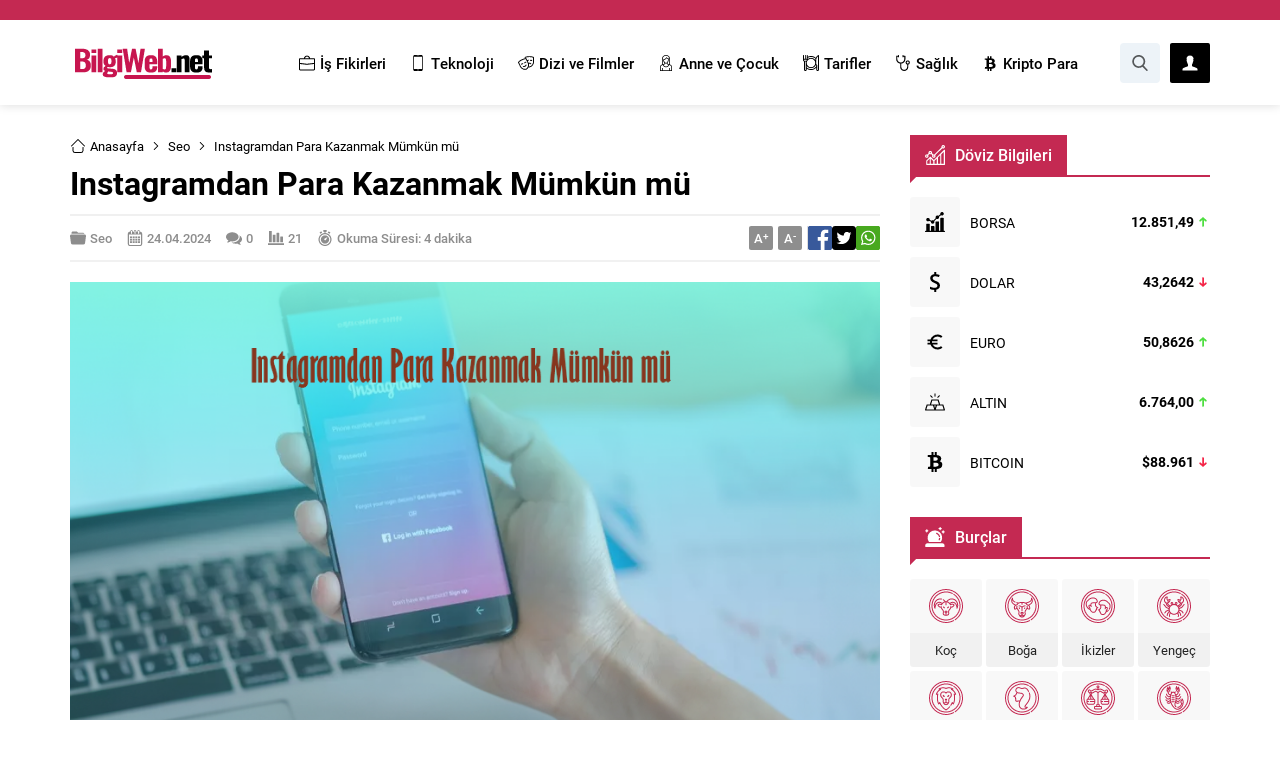

--- FILE ---
content_type: text/html; charset=utf-8
request_url: https://www.google.com/recaptcha/api2/aframe
body_size: 267
content:
<!DOCTYPE HTML><html><head><meta http-equiv="content-type" content="text/html; charset=UTF-8"></head><body><script nonce="YjP5wCbMS2poWcxMi-Zc5A">/** Anti-fraud and anti-abuse applications only. See google.com/recaptcha */ try{var clients={'sodar':'https://pagead2.googlesyndication.com/pagead/sodar?'};window.addEventListener("message",function(a){try{if(a.source===window.parent){var b=JSON.parse(a.data);var c=clients[b['id']];if(c){var d=document.createElement('img');d.src=c+b['params']+'&rc='+(localStorage.getItem("rc::a")?sessionStorage.getItem("rc::b"):"");window.document.body.appendChild(d);sessionStorage.setItem("rc::e",parseInt(sessionStorage.getItem("rc::e")||0)+1);localStorage.setItem("rc::h",'1769121961784');}}}catch(b){}});window.parent.postMessage("_grecaptcha_ready", "*");}catch(b){}</script></body></html>

--- FILE ---
content_type: text/css
request_url: https://www.bilgiweb.net/wp-content/cache/wpfc-minified/2crs0a11/2bi6t.css
body_size: 15985
content:
*{outline:0;margin:0;padding:0;vertical-align:bottom;box-sizing:border-box;-moz-box-sizing:border-box}ol{list-style-position:inside}ul{list-style:none;list-style-position:outside}blockquote{padding-left:15px;border-left:3px solid #d8d8d8}a{text-decoration:none;transition:color .3s;color:var(--c1)}a:hover{color:#222}a img{border:none}img{max-width:100%;height:auto}body{font-family:var(--mainFont);font-size:14px;color:#000;background:#fff}h1{font-size:20px}h2{font-size:19px}h3{font-size:18px}h4,h5,h6{font-size:16px}h1,h2,h3,h4,h5,h6{font-family:var(--headFont)}input,select,textarea,button{font-size:14px;font-family:inherit}iframe{max-width:100%}.safiricon{display:block;margin-right:5px}.themeicon{display:block}.safiricon svg,.themeicon svg{fill:currentColor;display:block;width:16px;height:16px;margin:auto}.safir-logo{font-weight:bold;font-size:var(--headerHeight)}.safir-logo img{width:auto;height:var(--headerHeight)}.safirBox{position:relative}.safirBox.margintop{margin-top:30px}.safirReklam{border-radius:1px;font-size:16px;padding:50px 10px;background:#f0f0f0;text-shadow:1px 1px 1px #fff;color:#545454;text-align:center;font-weight:500}.safirReklam.narrow{padding:20px 10px}.safirVideoWrapper{padding-bottom:52.25%;margin-bottom:10px;position:relative;padding-top:25px;height:0}.safirVideoWrapper iframe,.safirVideoWrapper embed,.safirVideoWrapper object{position:absolute;top:0;left:0;width:100%;height:100%;border:0}.post-container .post .postthumb{overflow:hidden}.shiftTop{margin-top:20px}.shiftBottom{margin-bottom:20px}.nomargin{margin:0 !important}.mainHeading{font-family:var(--headFont);margin-bottom:20px;display:flex;align-items:center;border-bottom:2px solid var(--c1)}.mainHeading .inner{padding:0 15px;display:flex;align-items:center;color:#fff;background:var(--c1);position:relative}.mainHeading .inner:before{width:0;height:0;border-style:solid;border-width:0 0 6px 6px;border-color:rgba(0,0,0,0) rgba(0,0,0,0) #fff rgba(0,0,0,0);content:"";position:absolute;left:0;bottom:-8px;background-color:inherit}.wideWidget .mainHeading .inner:before{border-color:rgba(0,0,0,0) rgba(0,0,0,0) #f3f3f3 rgba(0,0,0,0)}.mainHeading .safiricon,.mainHeading .themeicon{position:relative;margin-right:10px;display:flex;height:20px;align-items:center}.mainHeading .safiricon svg,.mainHeading .themeicon svg{width:20px;height:20px}.mainHeading .title{padding:10px 0;line-height:20px;font-weight:500;font-size:16px}.mainHeading .title>*{font-weight:500;font-size:16px;line-height:20px}.mainHeading .allLink{margin-left:auto;line-height:20px;color:#b0b0b0;font-size:13px}.mainHeading .allLink:hover{color:#909090}.pageHeading{font-family:var(--headFont);margin-bottom:15px;padding-bottom:15px;border-bottom:2px solid #f0f0f0;display:flex;align-items:center}.pageHeading h1{font-size:32px;line-height:1}.archiveDesc{font-size:16px;line-height:1.8;margin-bottom:15px}.reading{font-size:16px;font-family:var(--contentFont);line-height:1.8}.reading a{color:var(--linkColor)}.reading h1,.reading h2,.reading h3,.reading h4,.reading h5,.reading h6{color:var(--headColor)}.reading p,.reading li{margin-bottom:10px}.reading ul,.reading ol{list-style-position:inside}.reading ul{list-style-type:disc}.reading ol{list-style-type:decimal}.reading .ads{margin-bottom:20px}table{width:100%;border-collapse:collapse}table td,table th{padding:8px;border:1px solid #e0e0e0}.seperator{clear:both;margin:10px -30px;border-top:1px solid #ddd}.float{overflow:hidden}.bold{font-weight:bold}.reading iframe,.reading embed{max-width:100%}.safirthumb img{width:100%}@media(max-width: 768px){.mainHeading{margin-bottom:10px}.mainHeading .inner{padding:0 10px}}img.lazy{opacity:0;transition:opacity .3s ease-in}.safirthumb{position:relative;overflow:hidden;background-color:#f0f0f0;background-size:cover;background-position:50% 50%;background-repeat:no-repeat;background-image:var(--noImageForPost);padding-bottom:var(--thumbRatio)}.safirthumb.author{background:rgba(0,0,0,0);padding-bottom:100%}.safirthumb.nobg{background:rgba(0,0,0,0)}.safirthumb.square{padding-bottom:100%}.safirthumb:before{position:absolute;display:block;content:""}.safirthumb .thumbnail{overflow:hidden;position:absolute;top:0;right:0;bottom:0;left:0}.safirthumb .center{position:absolute;top:0;left:0;width:100%;height:100%;transform:translate(50%, 50%)}.safirthumb img{position:absolute;top:0;left:0;transform:translate(-50%, -50%);width:100%;height:100%;object-fit:cover}.fitImage .safirthumb img{object-fit:fill}.safirCol .items{margin:-10px;display:flex;flex-wrap:wrap;overflow:hidden}.safirCol .widgetContent{overflow:hidden}.safirCol .post-container{padding:10px}.safirCol.col3.wideWidget .post-container{width:25%}.safirCol.col3.homeWidget .post-container{width:33.3333333333%}.safirCol.col3.sidebarWidget .post-container{width:100%}.safirCol.col2.wideWidget .post-container{width:33.3333333333%}.safirCol.col2.homeWidget .post-container{width:50%}.safirCol.col2.sidebarWidget .post-container{width:100%}@media(max-width: 768px){.safirCol .items{margin:-5px}.safirCol .post-container{padding:5px}.safirCol.col2.safirWidget .post-container{width:50%}.safirCol.col3.safirWidget .post-container{width:33.3333333333%}}@media(max-width: 600px){.safirCol.col2.safirWidget .post-container{width:100%}.safirCol.col3.safirWidget .post-container{width:50%}}.safirMetas{color:#a2a2a2;font-size:13px;overflow:hidden;display:flex;flex-wrap:wrap}.safirMetas .safirCategoryMeta{display:flex;flex-wrap:wrap}.safirCategoryMeta span:first-child{display:none}.safirMetas .safirCategoryMeta a{padding:0;margin:0;color:#a2a2a2}.safirMetas .meta{margin-right:15px;line-height:20px;font-weight:500}.safirMetas .meta .icon{float:left}.safirMetas .meta svg{width:12px;height:12px;margin:4px 4px 4px 0}.safirMetas a{color:#a2a2a2}.safirMetas a:hover{color:#6e6e6e}.safirCategoryMeta a{display:inline-block;color:#fff;border-radius:3px;padding:5px 10px;margin:4px 4px 4px 0;pointer-events:all}.safirCategoryMeta a:hover{color:#eee}.fixedAd{position:absolute;z-index:20;display:none;top:30px}.ads{text-align:center}#topbar{color:#fff;background:var(--c1)}#topbar .innerContainer{display:flex;align-items:center}#topbar a{color:#fff;display:flex;align-items:center}#topbar a:hover{color:#dedede}#topbar .safirSocial{padding:8px 0}#topmenu{padding:10px 0;margin-left:auto}#topmenu .sub-menu,#topmenu .submenuarrow{display:none}#topmenu ul{display:flex}#topmenu li{line-height:20px;margin-left:20px}@media(max-width: 1140px){#topbar{display:none}}header{background:#fff;box-shadow:0 0 10px rgba(0,0,0,.15);position:relative;z-index:40}header .innerContainer{overflow:visible}#header-cont{position:relative}.is-sticky #header-cont{width:100%;background:#fff;box-shadow:0 0 10px rgba(0,0,0,.15)}#header-cont .innerContainer{display:flex;align-items:center}#header-logo{position:relative;z-index:100;padding:25px 0}#header-logo a{display:flex}#header-logo img{width:auto}#toplogin{margin-left:10px}#toplogin .membershipButton{color:#fff;background:var(--c2);display:flex;align-items:center;justify-content:center;width:40px;height:40px;border-radius:2px;cursor:pointer;margin:calc((var(--headerHeight) + 10px)/2) 0}#toplogin .membershipButton svg{width:20px;height:20px}#toplogin .button a{color:#fff;background-color:#eaae3d;padding:0 15px}#toplogin .button .userIcon svg{width:14px;height:14px;margin:13px 4px 13px 0}#toplogin .button .arrow svg{width:8px;height:8px;margin-left:5px}#loginMenu{display:none;position:absolute;right:10px;background:#fff;box-shadow:0px 8px 10px rgba(0,0,0,.1),-10px 8px 15px rgba(0,0,0,.1),10px 8px 15px rgba(0,0,0,.1);z-index:999;width:190px}#loginMenu a{display:flex;align-items:center;padding:15px;border-top:1px solid #f1f1f1;transition:all .3s;line-height:16px;font-weight:500;font-size:13px;color:#000}#loginMenu a:hover{background:#fafafa;color:var(--c1)}#loginMenu a:first-child{border-top:0}#loginMenu a svg{width:14px;height:14px;margin-right:5px}#mainMenu{margin-left:auto;position:relative}#menu{z-index:40;position:relative;font-weight:500;font-size:15px;font-family:var(--menuFont)}#menu li{float:left}#menu a{display:flex;align-items:center;color:#000;padding:0 12px;position:relative;transition:all .3s ease;height:calc(var(--headerHeight) + 50px)}#menu>ul>li:hover>a{color:var(--c1)}#menu .sub-menu{border-top:1px solid #eee;position:absolute;font-weight:normal;font-size:13px;background:#fff;box-shadow:0px 8px 10px rgba(0,0,0,.05),-10px 8px 15px rgba(0,0,0,.05),10px 8px 15px rgba(0,0,0,.05);visibility:hidden;opacity:0;z-index:-1;transform:translateY(20px);transition:all .3s ease-in-out 0s,visibility 0s linear .3s,z-index 0s linear .01s}#menu li:hover>.sub-menu{visibility:visible;opacity:1;z-index:1;transform:translateY(0%);transition-delay:0s,0s,.3s}#menu .sub-menu .sub-menu{left:100%;top:-1px}#menu .sub-menu li{float:none;background:none;position:relative;display:block;line-height:40px;height:40px;padding:0;border-top:1px solid #eee}#menu .sub-menu li:first-child{border-top:0}#menu .sub-menu a{width:auto;min-width:200px;text-align:left;line-height:40px;height:inherit;margin:0;border-bottom:0;padding:0 15px;text-shadow:none;white-space:nowrap}#menu .sub-menu a:hover{background:rgba(0,0,0,.02)}#menu .submenuarrow{margin-left:3px}#menu .submenuarrow svg{width:8px;height:8px}#menu .sub-menu .submenuarrow{margin-left:auto;transform:rotate(-90deg)}#menu .metinsiz>a>.text,#menu .metinsiz>a>.submenuarrow{display:none}#menu .metinsiz>a>.safiricon{margin-right:0;color:var(--c1)}#menu .metinsiz>a>.safiricon svg{width:20px;height:20px}@media(max-width: 1140px){#mainMenu{display:none}}#menuSearch{position:relative;margin-left:30px}#menuSearch .searchButton{background:#edf3f8;padding:12px;border-radius:4px;color:#55585a;z-index:9999;cursor:pointer;position:relative}#menuSearch .safir-searchform{position:absolute;display:none;width:0;right:0;top:0;z-index:9998;border-left:10px solid #fff}#menuSearch .safir-searchform input{height:40px}#slider{padding-top:5px;overflow:hidden;background:#f3f3f3}#slider .post-container{padding:0 2px 0 3px;width:382px}#slider .post{position:relative}#slider .post .postthumb{overflow:hidden}#slider .post .safirthumb{transition:all .4s}#slider .post:hover .safirthumb{transform:scale(1.1)}#slider .post .postthumb a{display:block;height:100%}#slider .post img{width:100%}#slider .postthumb a:after{position:absolute;width:100%;height:100%;left:0;bottom:0;content:"";background:-moz-linear-gradient(top, rgba(0, 0, 0, 0) 0, rgba(0, 0, 0, 0.9) 100%);background:-webkit-linear-gradient(top, rgba(0, 0, 0, 0) 0, rgba(0, 0, 0, 0.9) 100%);background:-o-linear-gradient(top, rgba(0, 0, 0, 0) 0, rgba(0, 0, 0, 0.9) 100%);background:linear-gradient(to bottom, rgba(0, 0, 0, 0) 0, rgba(0, 0, 0, 0.9) 100%)}#slider .post .detail{position:absolute;bottom:0;left:0;width:100%;padding:20px;pointer-events:none}#slider.withMetas .post .detail{bottom:-40px;transition:all .3s}#slider.withMetas .post:hover .detail{bottom:0}#slider .post .detail a{pointer-events:all}#slider .post .safirCategoryMeta{transition:all .3s;margin-bottom:5px;opacity:0}#slider .post:hover .safirCategoryMeta{opacity:1}#slider .post .safirCategoryMeta a{pointer-events:all;background:var(--c1)}#slider .post .title a{display:inline-block;color:#fff;font-size:18px;font-weight:500;margin-bottom:15px}#slider .owl-carousel{position:relative}#slider .owl-nav button{transition:all .3s;opacity:0;color:#292929}#slider .owl-nav button:hover{color:#333}#slider:hover .owl-nav button{opacity:1}@media(min-width: 1140px){#slider{min-height:222px}}@media(max-width: 800px){#slider{padding:10px 10px 0}#slider .post-container{padding:0;width:100%}#slider .owl-nav button,#slider:hover .owl-nav button{opacity:.7}#slider .post:hover .safirthumb{transform:none}#slider.withMetas .post .detail{bottom:0;padding:10px}#slider.withMetas .post .title a{margin-bottom:5px}#slider .post .safirCategoryMeta{opacity:1}}#safirPage{overflow:hidden;position:relative}.innerContainer{max-width:1160px;padding:0 10px;margin:auto;position:relative;overflow:hidden}#wrapper{z-index:30;position:relative}.homeWidgetContainer{clear:both;padding-bottom:30px}.homeWidgetContainer.wide{background:#f3f3f3;overflow:hidden}.homeWidgetContainer:before,.homeWidgetContainer:after{clear:both;display:block;content:""}.homeWidgetContainer:first-child{margin-top:0}.homeWidgetContainer.double{clear:both}#main{margin:30px 0}#content,.homeWidgetContainer .leftContainer{float:left;width:71.0526315789%;position:relative}.page-template-page-membership #content,.page-template-page-full #content{width:100%}aside,.homeWidgetContainer .rightContainer{width:26.3157894737%;float:right}@media(max-width: 768px){.homeWidgetContainer{padding-bottom:20px}.innerContainer.home{padding-bottom:0}.home .innerContainer.home{padding-bottom:10px}#main{margin:15px 0}.innerContainer{padding:0 10px}.safirnavi{padding-top:10px}#content,aside,.homeWidgetContainer .leftContainer,.homeWidgetContainer .rightContainer{float:none;width:100%}aside,.homeWidgetContainer .rightContainer{margin-top:10px}}.homeWidget,.sidebarWidget,.wideWidget{margin-top:30px}aside .sidebarWidget:first-child{margin-top:0}.safirWidget .title a{color:#000}.safirWidget .title a:hover{color:var(--c1)}.adsWidget{text-align:center;background:#fafafa}footer .adsWidget{background:none}.nativeWidget li{border-top:1px solid #f7f7f7;padding:15px 0}.nativeWidget li:first-child{border-top:0}.nativeWidget .wp-block-search__inside-wrapper{display:flex;align-items:center}.nativeWidget .wp-block-search__label{display:none}.nativeWidget .wp-block-search__inside-wrapper input[type=submit]{margin-left:10px;padding:16px}.homeWidget .post .title a,.wideWidget .post .title a,.sidebarWidget .post .title a{display:block}.safirWidget .post .title a{color:#000}.safirWidget .post .summary{color:#666}@media(max-width: 768px){.homeWidget,.sidebarWidget,.wideWidget{margin-top:20px}}.sliderWidget{overflow:hidden;position:relative}.sliderWidget .item{display:none;position:relative}.sliderWidget .item:first-child{display:block}.sliderWidget .item.ads{background:#f1f1f1}.sliderWidget .item.ads .safirthumb .ads{position:absolute;top:0;left:0;width:100%;height:100%;text-align:center;display:flex;align-items:center;justify-content:center}.sliderWidget .item.ads .safirthumb .ads img{transform:none;width:auto;height:auto;top:auto;left:auto;position:relative}.sliderWidget .post{position:relative;overflow:hidden}.sliderWidget .post .postthumb{position:relative}.sliderWidget .post .postthumb a{display:block}.sliderWidget.showShadow .postthumb a:after{position:absolute;width:100%;height:60%;left:0;bottom:0;content:"";background:-moz-linear-gradient(top, rgba(0, 0, 0, 0) 0, rgba(0, 0, 0, 0.9) 100%);background:-webkit-gradient(linear, left top, left bottom, color-stop(0, rgba(0, 0, 0, 0)), color-stop(100%, rgba(0, 0, 0, 0.9)));background:-webkit-linear-gradient(top, rgba(0, 0, 0, 0) 0, rgba(0, 0, 0, 0.9) 100%);background:-o-linear-gradient(top, rgba(0, 0, 0, 0) 0, rgba(0, 0, 0, 0.9) 100%);background:linear-gradient(to bottom, rgba(0, 0, 0, 0) 0, rgba(0, 0, 0, 0.9) 100%)}.sliderWidget .post .safirCategoryMeta a{background:var(--c1)}.sliderWidget .post .detail{position:absolute;bottom:0;left:0;width:100%;padding:25px;pointer-events:none}.sliderWidget .post .title{text-shadow:1px 1px 3px rgba(0,0,0,.2);z-index:1;position:relative;display:inline-block;color:#fff;max-width:90%}.sliderWidget .post .title a{color:#fff;position:relative;z-index:2}.sliderWidget .post .title a>*{font-size:26px;font-weight:500}.sliderWidget .post:hover .title a{color:#eee !important}.sliderWidget .safirCategoryMeta{margin-bottom:10px}.sliderWidget .safirCategoryMeta span{display:none}.sliderWidget .safirMetas{margin-top:10px}.sliderWidget .safirMetas a{pointer-events:all}.sliderWidget .owl-nav button{top:calc(50% - 20px)}.sliderWidget .owl-dots{display:flex;justify-content:space-evenly;border-bottom:2px solid #4227ba;background:#f3f3f3;border-bottom:2px solid var(--c1)}.sliderWidget .owl-carousel button.owl-dot{text-align:center;width:100%;font-weight:500;position:relative;font-size:15px;border-left:1px solid rgba(0,0,0,.0375)}.sliderWidget .owl-carousel button.owl-dot:first-child{border-left:0}.sliderWidget .owl-carousel button.owl-dot a{line-height:38px;display:block;color:#000;position:relative}.sliderWidget .owl-carousel button.owl-dot a:after{display:none;top:-10px;left:0;position:absolute;content:"";width:0;height:0;border-style:solid;border-width:10px 0 0 10px;border-color:rgba(0,0,0,0) rgba(0,0,0,0) rgba(0,0,0,0) var(--c1)}.sliderWidget .owl-dot.active a,.sliderWidget .owl-dot.ads.active a{color:#fff !important;background:var(--c1)}.sliderWidget .owl-dot.active a:before{background:var(--c1)}.sliderWidget .owl-dot.active a:after{display:block}.sliderWidget .owl-carousel .owl-dot.ads a{color:var(--c1)}.sliderWidget.wideWidget .owl-dots{background:#fff}.sliderWidget.sidebarWidget .post .detail{padding:15px}.sliderWidget.sidebarWidget .post .title a>*{font-size:16px}.sliderWidget.sidebarWidget .post .safirMetas{margin-top:5px}@media(max-width: 768px){.sliderWidget.safirWidget .post .detail{padding:10px}.sliderWidget.safirWidget .post .title a>*{font-size:15px}.sliderWidget.safirWidget .post .safirMetas{margin-top:5px}}.listingWidget .widgetContent{overflow:hidden}.listingWidget .items{margin:-5px;overflow:hidden;counter-reset:listing}.listingWidget .items .post-container{padding:5px}.listingWidget .post{border-bottom:1px solid #f1f1f1;position:relative;padding-bottom:10px}.listingWidget .post .title a{display:flex;align-items:center}.listingWidget .post .title a>*{overflow:hidden;white-space:nowrap;text-overflow:ellipsis;font-weight:500;font-size:15px}.listingWidget.ordered .post .title a:before{counter-increment:listing;content:counter(listing);border-radius:5px;color:#fff;background:var(--c1);display:flex;flex-basis:26px;flex-shrink:0;height:26px;align-items:center;justify-content:center;font-size:13px;margin-right:5px}.listingWidget .items a .number{background:var(--c1)}.listingWidget .items a .icon{color:var(--c1)}.listingWidget.wideWidget .post{border-color:#e8e8e8}@media(max-width: 768px){.listingWidget.safirWidget .post{padding-bottom:10px}.listingWidget.safirWidget .post:before{top:-5px;left:-5px}.listingWidget.safirWidget .post .postthumb{flex-basis:60px}.listingWidget.safirWidget .post .detail{padding-left:10px}.listingWidget.safirWidget .post .safirMetas{margin-top:5px}}.advancedPostsWidget1 .post .postthumb{margin-bottom:10px}.advancedPostsWidget1 .post .inner{line-height:20px;overflow:hidden}.advancedPostsWidget1 .post .title a>*{font-weight:bold;font-size:15px}.advancedPostsWidget1 .post .summary{margin-top:5px}.advancedPostsWidget1 .post .safirMetas{margin-top:10px}.advancedPostsWidget2 .post-container .post{position:relative}.advancedPostsWidget2 .post .title{text-shadow:1px 1px 3px rgba(0,0,0,.2);z-index:1;position:relative}.advancedPostsWidget2 .post .title a>*{font-size:15px;font-weight:500}.advancedPostsWidget2.safirBox .post .title a{color:#fff}body .advancedPostsWidget2.safirBox .post .title a:hover{color:#ddd}.advancedPostsWidget2 .post .postthumb{position:relative}.advancedPostsWidget2 .post .postthumb a{display:block;height:100%}.advancedPostsWidget2 .postthumb a:after{position:absolute;width:100%;height:80%;left:0;bottom:0;content:"";background:-moz-linear-gradient(top, rgba(0, 0, 0, 0) 0, rgba(0, 0, 0, 0.9) 100%);background:-webkit-gradient(linear, left top, left bottom, color-stop(0, rgba(0, 0, 0, 0)), color-stop(100%, rgba(0, 0, 0, 0.9)));background:-webkit-linear-gradient(top, rgba(0, 0, 0, 0) 0, rgba(0, 0, 0, 0.9) 100%);background:-o-linear-gradient(top, rgba(0, 0, 0, 0) 0, rgba(0, 0, 0, 0.9) 100%);background:-ms-linear-gradient(top, rgba(0, 0, 0, 0) 0, rgba(0, 0, 0, 0.9) 100%);background:linear-gradient(to bottom, rgba(0, 0, 0, 0) 0, rgba(0, 0, 0, 0.9) 100%)}.advancedPostsWidget2 .post .detail{position:absolute;bottom:0;left:0;width:100%;padding:10px;pointer-events:none}.advancedPostsWidget2 .post .detail a{pointer-events:all}.advancedPostsWidget2 .safirMetas{margin-top:5px}.advancedPostsWidget3 .items{counter-reset:advanced3;margin-bottom:-31px}.advancedPostsWidget3 .post{border-bottom:1px solid #f1f1f1;display:flex;align-items:center;padding-bottom:20px;position:relative}.advancedPostsWidget3.ordered .post:before{counter-increment:advanced3;content:counter(advanced3);position:absolute;z-index:10;top:50%;margin-top:-23px;border-radius:0 5px 5px 0;color:#fff;background:var(--c1);display:flex;width:26px;height:26px;align-items:center;justify-content:center;font-size:13px}.advancedPostsWidget3 .post .postthumb{flex-shrink:0;flex-basis:80px}.advancedPostsWidget3 .post .safirthumb{padding-bottom:100%}.advancedPostsWidget3 .post .detail{padding-left:20px}.advancedPostsWidget3 .post .title a>*{font-weight:500;font-size:16px}.advancedPostsWidget3 .post .safirMetas{margin-top:10px}.advancedPostsWidget3 .post{border-color:#e8e8e8}.advancedPostsWidget3.sidebarWidget .post .postthumb{flex-basis:60px}.advancedPostsWidget3.sidebarWidget .post .detail{padding-left:10px}.advancedPostsWidget3.sidebarWidget .post .safirMetas{margin-top:5px}@media(max-width: 768px){.advancedPostsWidget3.safirWidget .items{margin-bottom:-16px}.advancedPostsWidget3.safirWidget .post{padding-bottom:10px}.advancedPostsWidget3.safirWidget .post .postthumb{flex-basis:60px}.advancedPostsWidget3.safirWidget .post:before{margin-top:-18px}.advancedPostsWidget3.safirWidget .post .detail{padding-left:10px}.advancedPostsWidget3.safirWidget .post .safirMetas{margin-top:5px}}.advancedPostsWidget4 .post-container:not(:first-child){margin-top:20px}.advancedPostsWidget4 .post{display:flex;align-items:center}.advancedPostsWidget4 .post .postthumb{flex-shrink:0;flex-basis:250px}.advancedPostsWidget4 .post .detail{padding-left:20px}.advancedPostsWidget4 .post .inner{overflow:hidden;line-height:20px}.advancedPostsWidget4 .post .title a>*{font-weight:500;font-size:19px;margin-bottom:5px}.advancedPostsWidget4 .post .safirMetas{margin-top:10px}@media(max-width: 768px){.advancedPostsWidget4 .post-container:not(:first-child){margin-top:10px}.advancedPostsWidget4.safirWidget .post .postthumb{flex-basis:200px}.advancedPostsWidget4.safirWidget .post .detail{padding-left:10px}.advancedPostsWidget4.safirWidget .post .safirMetas{margin-top:5px}}@media(max-width: 500px){.advancedPostsWidget4.safirWidget .post .postthumb{flex-basis:150px}}.safirCustomMenu .sub-menu,.safirCustomMenu .submenuarrow{display:none}.safirCustomMenu li{border-top:2px solid rgba(0,0,0,.025)}.safirCustomMenu li:first-child{border-top:0}.safirCustomMenu a{display:flex;align-items:center;padding:14px 0;color:#000;font-weight:500;position:relative;transition:all .3s}.safirCustomMenu a .icon{position:relative;padding-right:20px;margin:0;color:var(--c1)}.safirCustomMenu a .icon:after{content:"";display:block;position:absolute;right:10px;top:0;width:1px;height:20px;background:linear-gradient(0deg, rgba(0, 0, 0, 0.1) 0, rgba(0, 0, 0, 0.1) 20%, rgba(0, 0, 0, 0) 20%, rgba(0, 0, 0, 0) 40%, rgba(0, 0, 0, 0.1) 40%, rgba(0, 0, 0, 0.1) 60%, rgba(0, 0, 0, 0) 60%, rgba(0, 0, 0, 0) 80%, rgba(0, 0, 0, 0.1) 80%, rgba(0, 0, 0, 0.1) 100%)}.safirCustomMenu a .icon svg{width:20px;height:20px}.safirCustomMenu a:hover{background:-moz-linear-gradient(left, rgba(0, 0, 0, 0.025) 0%, rgba(0, 0, 0, 0) 100%);background:-webkit-linear-gradient(left, rgba(0, 0, 0, 0.025) 0%, rgba(0, 0, 0, 0) 100%);background:linear-gradient(to right, rgba(0, 0, 0, 0.025) 0%, rgba(0, 0, 0, 0) 100%);padding-left:10px}.safirCustomMenu a:hover:before{content:"";opacity:1;height:100%}.safirCustomMenu a .title{transition:all .2s;margin-left:10px}.burcList{overflow:hidden;margin:-2px;display:flex;flex-wrap:wrap}.burcList .item{width:25%;padding:2px}.burcList .item a{display:block;background:rgba(0,0,0,.027);text-align:center;border-radius:3px;overflow:hidden}.burcList .item .icon{display:block;margin:10px auto}.burcList .item .icon svg{width:34px;height:34px}.burcList .item .title{background:rgba(0,0,0,.027);padding:8px 0;font-size:13px;color:#232323}.wideWidget .burcList .item{width:8.3333333333%}.homeWidget .burcList .item{width:16.6666666667%}@media(max-width: 768px){#safirPage .burcList .item{width:8.3333333333%}}@media(max-width: 650px){#safirPage .burcList .item{width:16.6666666667%}}@media(max-width: 420px){#safirPage .burcList .item{width:25%}}@media(max-width: 320px){#safirPage .burcList .item{width:33.3333333333%}}.currencyWidget .items{display:flex}.currencyWidget .items .item{display:flex;width:100%;align-items:center;margin-bottom:10px}.currencyWidget .items .item .currency-icon{border-radius:3px;background:rgba(0,0,0,.027);margin-right:10px}.currencyWidget .items .item .currency-icon svg{width:20px;height:20px;margin:15px}.currencyWidget .items .item .title{text-transform:uppercase}.currencyWidget .items .item .info{margin-left:10px;display:flex;align-items:center;font-weight:bold;line-height:20px}.currencyWidget .items .item .info .icon svg{width:14px;height:14px;margin-left:2px}.currencyWidget .items .item .info .icon svg.themeicon-up{color:#4ede40}.currencyWidget .items .item .info .icon svg.themeicon-down{color:#f42447}.currencyWidget .items .item .info .icon svg.themeicon-line{color:#cdcdcd}.currencyWidget.homeWidget .items .item{display:block}.currencyWidget.homeWidget .items .item .currency-icon{float:left}.currencyWidget.homeWidget .items .item .title{margin-top:8px;display:block}.currencyWidget.sidebarWidget .items{flex-wrap:wrap}.currencyWidget.sidebarWidget .items .item .info{margin-left:auto}.currencyWidget.sidebarWidget .items .item:last-child{margin-bottom:0}@media(max-width: 1000px){.currencyWidget.safirWidget .items{flex-wrap:wrap}.currencyWidget.safirWidget .items .item{display:flex}.currencyWidget.safirWidget .items .item:last-child{margin-bottom:0}.currencyWidget.safirWidget .items .item .title{margin-top:0}.currencyWidget.safirWidget .items .item .info{margin-left:auto}}.tabbedWidget .tabheading{position:relative;margin-bottom:10px}.tabbedWidget .tabheading a{display:block;transition:all .1s;padding-bottom:10px}.tabbedWidget .tabheading span{display:block;padding:10px 20px;line-height:20px;color:#000;font-size:14px;font-weight:500;position:relative}.tabbedWidget .tabheading span:before{display:none;content:"";width:0;height:0;border-style:solid;border-width:0 0 6px 6px;border-color:rgba(0,0,0,0) rgba(0,0,0,0) #fff rgba(0,0,0,0);position:absolute;bottom:-6px;left:0;background:var(--c1)}.tabbedWidget .tabheading:before{display:block;content:"";position:absolute;width:100%;height:2px;bottom:10px;left:0;background:var(--c1)}.tabbedWidget .tabheading a.active span{color:#fff;background:var(--c1)}.tabbedWidget .tabheading a.active span:before{display:block}.tabbedWidget .tab{display:none;overflow:hidden}.tabbedWidget .tab:first-child{display:block}.tabbedWidget .items{margin:-10px;overflow:hidden}.tabbedWidget .post-container{float:left;padding:10px;width:50%}.tabbedWidget .big .safirthumb{margin-bottom:20px}.tabbedWidget .post .detail{line-height:20px}.tabbedWidget .post .title a>*{font-weight:500;font-size:20px}.tabbedWidget .post .summary{color:#666;margin-top:10px}.tabbedWidget .post .safirMetas{margin-top:10px}.tabbedWidget .small:not(:last-child) .post{padding-bottom:20px;border-bottom:1px solid #f1f1f1}.tabbedWidget .small .post{display:flex;align-items:center}.tabbedWidget .small .postthumb{flex-basis:120px;flex-shrink:0}.tabbedWidget .small .detail{width:100%;padding-left:10px}.tabbedWidget .small .title a>*{font-size:17px}.tabbedWidget .small .safirMetas{margin-top:5px}.tabbedWidget.wideWidget .tabheading span:before{border-color:rgba(0,0,0,0) rgba(0,0,0,0) #f3f3f3 rgba(0,0,0,0)}.tabbedWidget.wideWidget .small .postthumb{flex-basis:150px}.tabbedWidget.wideWidget .small:not(:last-child) .post{border-color:#e8e8e8}@media(max-width: 500px){.tabbedWidget .tabheading{margin-bottom:10px}.tabbedWidget .items{margin:-5px;overflow:hidden}.tabbedWidget .post-container{padding:5px;width:100%}.tabbedWidget.safirWidget .post-container.small:first-child{margin-top:10px}.tabbedWidget.safirWidget .small:not(:last-child) .post{padding-bottom:10px}.tabbedWidget.safirWidget .post .postthumb{flex-basis:100px}}.weatherWidget .widgetContent{overflow:hidden;background:#f5f5f5}.weatherWidget .widgetContent .content{position:relative}.weatherWidget .mainHeading{background:#fff;margin-bottom:0}.weatherWidget .mainHeading .inner:before{border-color:rgba(0,0,0,0) rgba(0,0,0,0) #f5f5f5 rgba(0,0,0,0)}.weatherWidget .loading{display:none;position:absolute;top:50%;left:50%;margin:-25px 0 0 -25px}.weatherWidget .data{opacity:0}.weatherWidget .cities{position:absolute;display:none;background:#fff;width:120px;top:48px;left:89px;overflow:scroll;height:140px}.weatherWidget .cities span{display:block;padding:0 10px;line-height:34px;transition:all .3s;cursor:pointer;border-top:1px solid #eaeaea}.weatherWidget .cities span:hover{background:#f9f9f9}.weatherWidget .topsection{padding:15px;display:flex;align-items:center}.weatherWidget .topsection .degree{color:#fff;border-radius:3px;font-size:24px;font-weight:500;padding:10px;line-height:30px;margin-right:10px;flex-basis:65px;flex-shrink:0;text-align:center;letter-spacing:-1px;background:var(--c2)}.weatherWidget .topsection .degree span{margin-left:4px}.weatherWidget .topsection .city{font-size:18px;margin-bottom:5px;font-weight:500}.weatherWidget .topsection .city .name{cursor:pointer}.weatherWidget .topsection .city .name .icon{display:inline-block;vertical-align:middle}.weatherWidget .topsection .city .name .icon svg{width:10px;height:10px}.weatherWidget .topsection .situation{font-size:14px;color:#a2a2a2}.weatherWidget .topsection .bigicon{margin-left:auto;width:70px;height:60px;background-size:contain;background-repeat:no-repeat;background-position:50% 50%}.weatherWidget .others{padding:0 10px 15px;display:flex}.weatherWidget .others .item{border:2px solid #e9e9e9;width:100%;padding:10px;margin:0 5px;text-align:center}.weatherWidget .others .item .day{text-transform:uppercase;font-size:13px;color:#636363;font-weight:500}.weatherWidget .others .item .degree{font-size:20px;font-weight:500;letter-spacing:-1px}.weatherWidget .others .item .degree span{margin-left:2px}.weatherWidget .others .item .icon{height:40px;background-size:contain;background-repeat:no-repeat;background-position:50% 50%}.weatherIcon .weather-icon{background-image:url(//www.bilgiweb.net/wp-content/themes/motto/images/weather/sunny.svg)}.weatherIcon .weather-icon09,.weatherIcon .weather-icon11,.weatherIcon .weather-icon12,.weatherIcon .weather-icon17,.weatherIcon .weather-icon39{background-image:url(//www.bilgiweb.net/wp-content/themes/motto/images/weather/rainy.svg)}.weatherIcon .weather-icon06,.weatherIcon .weather-icon13,.weatherIcon .weather-icon14,.weatherIcon .weather-icon15,.weatherIcon .weather-icon40,.weatherIcon .weather-icon05,.weatherIcon .weather-icon42{background-image:url(//www.bilgiweb.net/wp-content/themes/motto/images/weather/snowy.svg)}.weatherIcon .weather-icon03,.weatherIcon .weather-icon04,.weatherIcon .weather-icon35{background-image:url(//www.bilgiweb.net/wp-content/themes/motto/images/weather/thunder.svg)}.weatherIcon .weather-icon20{background-image:url(//www.bilgiweb.net/wp-content/themes/motto/images/weather/cloudy.svg)}.weatherIcon .weather-icon26,.weatherIcon .weather-icon28,.weatherIcon .weather-icon27,.weatherIcon .weather-icon30{background-image:url(//www.bilgiweb.net/wp-content/themes/motto/images/weather/partly.svg)}.authorsWidget .scrollContainer{max-height:316px;overflow:hidden;opacity:0}.authorsWidget .post{overflow:hidden;border-bottom:1px solid rgba(0,0,0,.075);padding-bottom:15px;margin-bottom:14px}.authorsWidget .postthumb{float:left;margin-right:10px;width:80px}.authorsWidget .detail{margin-left:90px;font-size:13px;height:80px;line-height:20px;overflow:hidden}.authorsWidget .author-name{font-weight:bold;font-size:14px}.authorsWidget .date{color:#a2a2a2;font-size:12px}.authorsWidget .detail{font-weight:500}.authorsWidget .safir-nav{position:absolute;z-index:20;top:5px;right:0;display:none;overflow:hidden}.authorsWidget .safir-nav div{float:left;position:relative;cursor:pointer;background:rgba(0,0,0,.1);padding:8px}.authorsWidget .safir-nav .up{background:rgba(0,0,0,.15)}.authorsWidget .safir-nav svg{width:10px;height:10px}.authorsWidget .allLink{display:block;padding:10px;color:#fff;background:var(--c1);text-align:center;font-weight:500;border-radius:3px;max-width:300px;margin:15px auto 0}footer .authorsWidget .safir-nav{top:15px;right:10px}.galleryWidget .post .postthumb{margin-bottom:10px;position:relative;overflow:hidden}.galleryWidget .post .postthumb .hovericon{width:100%;height:100%;position:absolute;top:0;left:0;transition:all .3s ease;background:rgba(0,0,0,.15);color:#fff;display:flex;align-items:center;justify-content:center}.galleryWidget .post .postthumb .hovericon .icon{width:48px;height:48px;background:rgba(0,0,0,.45);border-radius:50%;transition:all .3s ease;display:flex;align-items:center;justify-content:center}.galleryWidget .post .postthumb .icon svg{width:24px;height:24px;transition:all .3s}.desktop .galleryWidget .postthumb:hover .hovericon{background:rgba(0,0,0,.55)}.desktop .galleryWidget .postthumb:hover .hovericon .icon{background:none}.desktop .galleryWidget .postthumb:hover .hovericon .icon svg{transform:scale(1.6)}.galleryWidget .post .title a>*{font-weight:500;font-size:14px;line-height:20px;text-align:center;overflow:hidden}.homeWidget.listing{margin-top:0}.advancedPostsWidget3.listing .items{margin-bottom:-10px}#single .excerpt{font-weight:500}#single .metaBox{overflow:hidden;border-bottom:2px solid #f1f1f1;margin:-5px 0 20px;color:#8d8d8d;display:flex;align-items:center;padding-bottom:10px;font-size:13px;font-weight:500}#singleContent+.metaBox{border-top:2px solid #f1f1f1;margin:20px 0;padding-top:10px}#single .metaBox .metas{display:flex;flex-wrap:wrap;align-items:center}#single .metaBox .rightGroup{margin-left:auto;display:flex;align-items:center}#single .metaBox .meta{display:flex;align-items:center;margin-right:15px}#single .metaBox .meta a{color:#8d8d8d;padding:0;margin:0}#single .metaBox .meta a:hover{color:#000 !important}#single .metaBox .meta .icon{margin-right:4px}#single .metaBox span.hit{opacity:0}#single .metaBox .sizing{cursor:pointer;width:24px;height:24px;line-height:24px;text-align:center;background:#8e8e8e;color:#fff;border-radius:2px;user-select:none;transition:all .3s;margin-left:5px}#single .metaBox .sizing:hover{background:#6a6a6a}#single .metaBox .sizing sup{position:relative;top:-2px;font-size:10px}#single .metaBox .sizing+.share{border-left:1px solid #ddd;margin-left:5px}#single .metaBox .share{gap:5px}#singleBlock{margin-bottom:20px}#singleBlock .thumb img{width:100%}#singleBlock.type1 .thumb{margin-bottom:20px}#singleBlock.type2{margin-bottom:20px;overflow:hidden}#singleBlock.type2 .thumb{float:right;width:56.7901234568%}#singleBlock .ads.type2{float:left;width:41.4814814815%}#singleBlock.type2.noad{float:left;width:336px;margin-right:15px}#singleBlock.type2.noad .thumb{width:100%}#singleBlock.type3{float:left;width:336px;margin:0 15px 0 0}#singleBlock.type3 .ads{margin-bottom:15px}#single .tags{clear:both;font-size:13px;margin:20px 0;color:#8d8d8d;overflow:hidden}#single .tags .icon{float:left;margin-right:5px;position:relative;top:3px}#single .tags a{color:#8d8d8d;display:inline-block;line-height:16px}#single .tags a:hover{color:#000}.prevNextPosts{clear:both;overflow:hidden;margin-bottom:20px;line-height:20px}.prevNextPosts .container{display:flex;align-items:center}.prevNextPosts .prev{float:left;width:49%}.prevNextPosts .next{float:right;text-align:right;width:49%;justify-content:end}.prevNextPosts .icon{padding:15px 5px;background:#eee}.prevNextPosts .prev .icon{margin-right:10px}.prevNextPosts .next .icon{margin-left:10px}.prevNextPosts .container .title{font-weight:bold;font-size:12px}.prevNextPosts .container .text{font-size:16px;font-weight:500}#comments{clear:both;margin-top:30px}.sfrCommentsList{margin-top:-30px}.sfrCommentsList ol{list-style:none}.sfrCommentsList ol li{clear:both;line-height:1.5;overflow:hidden;border-top:2px solid #f8f8f8}.sfrCommentsList ol.commentlist>li:first-child{border-top:0}.sfrCommentsList ol li .comment-meta+p{margin:5px 0 0 85px}.sfrCommentsList .reply{position:absolute;top:30px;right:0}.sfrCommentsList a.comment-reply-link{display:inline-block;line-height:20px;font-weight:500}.sfrCommentsList a.comment-reply-link .icon{float:left;margin:4px 4px 4px 0}.sfrCommentsList a.comment-reply-link svg{width:12px;height:12px}.sfrCommentsList #reply-title{margin-bottom:8px}.sfrCommentsList .comment-body{overflow:hidden;position:relative;padding:30px 0}.sfrCommentsList>li:first-child>.comment-body{padding-top:0}.sfrCommentsList ol.children .comment-body{padding-left:50px}.sfrCommentsList ol.children ol.children .comment-body{padding-left:100px}.sfrCommentsList ol.children ol.children ol.children .comment-body{padding-left:150px}.sfrCommentsList ol.children .comment-body>.themeicon{display:block;position:absolute;top:55px;margin-left:-35px;color:var(--c1)}.sfrCommentsList ol.children .comment-body>.themeicon svg{width:24px;height:24px}.sfrCommentsList .comment-body br{display:none}.sfrCommentsList .says{display:none}.sfrCommentsList .commentlist .avatar{border:2px solid #f1f1f1;float:left;margin:0 10px 0 0;border-radius:50%}.sfrCommentsList .commentlist .comment-author{display:inline}.sfrCommentsList .commentlist .comment-author cite{display:inline;font-style:normal;font-weight:500;color:#000;font-size:15px;line-height:20px}.sfrCommentsList .commentlist .comment-meta{color:#999;display:inline;margin-left:10px;font-size:12px;line-height:20px}.sfrCommentsList .commentlist .comment-meta a{color:#999 !important;display:inline-block;line-height:20px}.sfrCommentsList .commentlist .comment-meta a .icon{display:inline-block;margin:3px}.sfrCommentsList .commentlist .comment-meta a .icon svg{width:14px;height:14px}#respond{overflow:hidden;margin-bottom:20px}#respond p{clear:both}#respond p.warning{color:red;font-style:italic}#respond input#author,#respond input#email,#respond input#url{display:block;width:100%;padding-left:50px}#content #respond form textarea{width:100%;display:block;padding-left:50px}#respond.logged-in textarea{margin-top:10px}#respond p.form-submit{clear:both;float:right;margin:0}.comment-form-cookies-consent{display:flex;align-items:center;line-height:1;margin-top:10px}.comment-awaiting-moderation{display:block}#wp-comment-cookies-consent{margin-right:5px}@media(max-width: 600px){#single .metaBox{display:block}#single .metaBox .meta{margin-bottom:10px}#single .metaBox .rightGroup{margin-left:-5px}}@media(max-width: 500px){#singleBlock.type2,#singleBlock.type3,#singleBlock.type2 .thumb,#singleBlock.type2 .ads,#singleBlock.type2.noad{width:100%;margin-right:0;margin-bottom:10px}#singleBlock.type3 .ads{margin-bottom:10px}}aside.profile{background:#f9f9f9;border-radius:4px}aside.profile .avatar{padding:15px}aside.profile .avatar .image{text-align:center;width:150px;border-radius:50%;border:4px solid #fff;box-shadow:0 0 10px rgba(0,0,0,.15);margin:auto;overflow:hidden;margin-bottom:15px}aside.profile .avatar .image img{border-radius:50%}aside.profile .avatar .name{color:#000;text-align:center;font-weight:bold}aside.profile .userMenu{margin:0}aside.profile .userMenu li{border-top:2px solid rgba(0,0,0,.03)}aside.profile .userMenu a{display:flex;align-items:center;padding:20px 15px;line-height:16px;color:#000;font-weight:500;position:relative;transition:all .3s}aside.profile .userMenu a.active{background:-moz-linear-gradient(left, rgba(0, 0, 0, 0.03) 0%, transparent 100%);background:-webkit-linear-gradient(left, rgba(0, 0, 0, 0.03) 0%, transparent 100%);background:linear-gradient(to right, rgba(0, 0, 0, 0.03) 0%, transparent 100%)}aside.profile .userMenu:hover a.active{background:none}aside.profile .userMenu a .icon{margin-right:8px;color:var(--c1)}aside.profile .userMenu a .icon svg{width:20px;height:20px}aside.profile .userMenu a:hover,aside.profile .userMenu a.active:hover{background:rgba(0,0,0,.03)}#profile{overflow:hidden}#profile #mceu_11{display:none}#profile .table{display:table;width:100%;border-collapse:collapse}#profile .table .postContainer{display:table-row;border-bottom:2px solid #f3f3f3;font-weight:500}#profile .table .postContainer .td{display:table-cell;padding:15px;vertical-align:middle}#profile .table .postContainer .thumb{width:120px;padding:15px 0}#profile .table .postContainer .title a{font-size:15px;font-weight:500;color:#151515}#profile .table .postContainer .title a:hover{color:var(--c1)}#profile .table .postContainer .date,#profile .table .postContainer .button,#profile .table .postContainer .category{border-left:1px solid #f3f3f3;text-align:center;white-space:nowrap}#profile .table .postContainer .button{padding-right:0}#profile .profileButtons{margin-left:auto;font-size:13px}#profile .profileButtons a{display:flex;align-items:center;color:#3f3f3f;font-weight:500;border-radius:3px;line-height:1;padding:10px;background:#f8f8f8;background:-moz-linear-gradient(top, rgba(255, 255, 255, 0) 0%, #f8f8f8 50%);background:-webkit-linear-gradient(top, rgba(255, 255, 255, 0) 0%, #f8f8f8 50%);background:linear-gradient(to bottom, rgba(255, 255, 255, 0) 0%, #f8f8f8 50%);box-shadow:0 0 5px rgba(0,0,0,.1);border:1px solid #eee}#profile .profileButtons a svg{margin-right:5px}#profile .safirButton{display:inline-flex;align-items:center;white-space:nowrap;padding:0 8px;color:#fff;background:var(--c1);border-radius:2px;line-height:30px;transition:all .3s}#profile .safirButton svg{width:14px;height:14px;margin-right:4px}#profile .safirButton:hover{color:#fff;background:#333}#profile.membershipPage .leftSide{width:49%;float:left}#profile.membershipPage .rightSide{width:49%;float:right}#profile.membershipPage .lostpassword{margin-left:auto;font-weight:bold;display:flex;align-items:center}#profile.membershipPage .lostpassword .icon{margin-right:5px}@media(max-width: 1024px){aside.profile{margin-top:20px}}@media(max-width: 768px){#profile .table .postContainer .td{padding:5px}#profile .table .postContainer .thumb{padding:10px 0}.sfrIconForm form .item.category .checkbox{width:50%}}@media(max-width: 600px){#profile .sfrManagePosts .postContainer .category,#profile .sfrManagePosts .postContainer .date{display:none}#profile.membershipPage .leftSide,#profile.membershipPage .rightSide{width:100%}}#attachmentPage .safirSocial{margin-bottom:15px}#attachmentPage .safirSocial svg{height:30px;width:30px}#attachmentHead{overflow:hidden;margin-bottom:30px}#attachmentHead .attachmentImage{float:left;width:71.0526315789%}#attachmentHead .attachmentInfo{float:right;width:26.3157894737%}#attachmentPage .ads,#image{text-align:center}#gallery-nav{margin:15px 0;text-align:center;font-size:18px;font-weight:500;position:relative}#gallery-nav:before{top:0}#gallery-nav:after{bottom:0}#gallery-nav:before,#gallery-nav:after{content:"";position:absolute;left:0;width:100%;height:1px;display:block;background:#e9e9e9;background:-moz-linear-gradient(left, rgba(0, 0, 0, 0) 0%, #e9e9e9 15%, #e9e9e9 85%, rgba(0, 0, 0, 0) 100%);background:-webkit-linear-gradient(left, rgba(0, 0, 0, 0) 0%, #e9e9e9 15%, #e9e9e9 85%, rgba(0, 0, 0, 0) 100%);background:linear-gradient(to right, rgba(0, 0, 0, 0) 0%, #e9e9e9 15%, #e9e9e9 85%, rgba(0, 0, 0, 0) 100%)}#gallery-nav a{display:inline-block;color:#383838;line-height:40px;padding:0 15px;border-left:1px solid #e9e9e9;transition:all .3s}#gallery-nav a:hover,#gallery-nav a.active{color:#fff;background:var(--c1)}#gallery-nav a:first-child{border-left:0}#gallery-nav a svg{margin:14px 0;width:12px;height:12px}#gallery-nav a.arrow.left:before{content:""}#gallery-nav a.arrow.first:before{content:""}#gallery-nav a.arrow.last:before{content:""}#gallery-nav a.arrow.right:before{content:""}@media all and (max-width: 768px){#attachmentHead .attachmentImage{float:none;width:100%;margin-bottom:20px}#attachmentHead .attachmentInfo{float:none;width:100%}}.safirModernGallery .gallery-item .inner .fullScreen{opacity:0;position:absolute;top:15px;right:15px;height:15px;width:40px;height:40px;background:#fff;box-shadow:0 0 10px rgba(0,0,0,.4);border-radius:50%;cursor:pointer;transition:all .3s;color:var(--c1)}.safirModernGallery .gallery-item .inner .fullScreen svg{margin:10px;width:20px;height:20px}.safirModernGallery .gallery-item .inner:hover .fullScreen{opacity:1}.safirModernGallery .safirGalleryAds{margin-bottom:20px;text-align:center}#singleContent div.gallery{margin:0 -10px;overflow:hidden}#singleContent div.gallery .gallery-item{padding:0 10px 20px;float:left;margin:0}#singleContent div.gallery .gallery-item a{display:block;padding:10px;border:1px solid #eee;background:#fafafa;position:relative}div.gallery .gallery-item a .icon,.wp-block-gallery a .icon{background:rgba(0,0,0,.75);position:absolute;width:100%;height:100%;left:0;top:0;color:#fff;opacity:0;transition:all .3s}div.gallery .gallery-item a:hover .icon,.wp-block-gallery a:hover .icon{opacity:1}div.gallery .gallery-item a .icon svg,.wp-block-gallery a .icon svg{position:absolute;top:50%;left:50%;margin:-15px 0 0 -15px;width:30px;height:30px;transform:scale(0.1);opacity:0;transition:all .3s}div.gallery .gallery-item a:hover .icon svg,.wp-block-gallery a:hover .icon svg{transform:scale(1);opacity:1}#singleContent div.gallery .gallery-item img{border:0}#gallery-1,#gallery-2,#gallery-3{clear:both}.safirModernGallery{margin:auto}.safirModernGallery .gallery-item{margin-bottom:25px;padding-bottom:25px;border-bottom:1px solid #ddd}@media(max-width: 768px){.safirModernGallery .gallery-item{margin-bottom:10px;padding-bottom:10px;border-bottom:1px solid #ddd}}.safirModernGallery .gallery-item .image{text-align:center;margin-bottom:15px}.safirModernGallery .gallery-item .inner{border:1px solid #cfcfcf;padding:2px;display:inline-block;position:relative}.safirModernGallery .galleryHeading{font-size:18px;font-weight:bold;margin-bottom:10px;overflow:hidden;line-height:36px;background:#fafafa;font-weight:normal}.safirModernGallery .galleryHeading .number{background:#eee;font-weight:bold;float:left;line-height:36px;min-width:36px;text-align:center;padding:0 10px;margin-right:10px;font-size:20px}.safirModernGallery .galleryHeading .number span{color:#bababa}form p{overflow:hidden;position:relative;margin-bottom:15px;line-height:30px}form .wpcf7-form-control-wrap{width:100%}form input[type=text],form input[type=search],form input[type=password],form input[type=tel],form input[type=email],form input[type=file],form textarea,form select,.searchWidget input[type=text]{width:100%;display:block;font-weight:500;outline:none;border-radius:3px;font-size:14px;padding:10px;height:50px;transition:all .25s;background:#fafafa;border:2px solid #ededed}form input[type=text]:focus,form input[type=search]:focus,form input[type=password]:focus,form input[type=tel]:focus,form input[type=email]:focus,form input[type=file]:focus,form textarea:focus,form select:focus,.searchWidget #s:focus{background:#f6f6f6}form textarea{max-width:100%;width:100%;height:106px}form button.submit,form input[type=submit]{position:relative;cursor:pointer;font-size:14px;display:block;font-weight:500;border:0;border-radius:3px;color:#fff;background:var(--c1);padding:10px 20px;text-transform:uppercase;outline:none;overflow:visible;transition:all .25s;line-height:16px;-webkit-appearance:none}form button.submit:hover,form button.submit:focus,form input[type=submit]:hover,form input[type=submit]:focus{background:#111 !important}form button .themeicon{float:left}form button .themeicon svg{width:16px;width:16px}#main div.wpcf7-validation-errors{padding:0;margin:0;border:0}#main div.wpcf7 label{font-size:14px}.safirCheckbox{overflow:hidden;position:relative;display:inline-block}.safirCheckbox input[type=checkbox]{height:0;width:0;position:relative;right:-500px;display:none !important}.safirCheckbox input[type=checkbox]+label{position:relative;display:block;float:left;line-height:24px;color:#000;font-weight:500;transition:color 250ms cubic-bezier(0.4, 0, 0.23, 1);cursor:pointer}.safirCheckbox input[type=checkbox]+label>span{display:block;float:left;align-items:center;margin:0 5px 0 0;width:24px;height:24px;background:#e0e0e0;border-radius:2px;cursor:pointer;cursor:pointer;transition:all 250ms cubic-bezier(0.4, 0, 0.23, 1)}.safirCheckbox input[type=checkbox]:checked+label>span:before{content:"";position:absolute;top:11px;left:7px;border-right:2px solid rgba(0,0,0,0);border-bottom:2px solid rgba(0,0,0,0);transform:rotate(45deg);transform-origin:0% 100%;animation:checkbox-check 125ms 250ms cubic-bezier(0.4, 0, 0.23, 1) forwards}@keyframes checkbox-check{0%{width:0;height:0;border-color:#000;transform:translate3d(0, 0, 0) rotate(45deg)}33%{width:.3em;height:0;transform:translate3d(0, 0, 0) rotate(45deg)}100%{width:.3em;height:.6em;border-color:#000;transform:translate3d(0, -0.6em, 0) rotate(45deg)}}.sfrIconForm .item{width:100%;display:block;outline:none;transition:all .25s;position:relative}.sfrIconForm form input[type=text],.sfrIconForm form input[type=password],.sfrIconForm form input[type=tel],.sfrIconForm form input[type=email],.sfrIconForm form input[type=file],.sfrIconForm form select{padding-left:40px !important;height:50px}.sfrIconForm form textarea{padding-left:40px !important}.sfrIconForm form #sfr_newscontent{padding-left:10px !important}.sfrIconForm form textarea.noicon{padding-left:10px !important}.sfrIconForm form .item.category{display:block;position:relative;border-radius:3px;padding:5px;background:#fafafa;border:2px solid #ededed}.sfrIconForm form .item.category .items{overflow:hidden}.sfrIconForm form .item.category .checkbox{width:33.3333333333%;float:left;padding:10px;font-weight:500}.sfrIconForm form .item.category .checkbox input{float:left;display:block;margin:3px}.sfrIconForm form .fileLabel{display:block;padding-left:40px;height:50px;line-height:50px;position:relative;overflow:hidden;background:#f7f7f7;border:2px solid #ededed;z-index:1;border-radius:3px}.sfrIconForm form .fileLabel span.button{position:absolute;right:0;top:0;cursor:pointer;color:#fff;background:var(--c1);padding:9px;font-size:12px;font-weight:bold;border-radius:3px;line-height:16px;margin:6px 6px 6px 0;display:block;transition:all .3s}.sfrIconForm form .fileLabel span.text{font-size:13px;font-weight:500}.sfrIconForm form .fileLabel span.button:hover{background:#222}.sfrIconForm form .fileLabel+input[type=file]{display:none}.sfrIconForm form textarea{height:120px;padding-top:15px}.sfrIconForm form textarea#newscontent{height:500px}.sfrIconForm .container{overflow:hidden;margin:0 -5px}.sfrIconForm .container .itemContainer{padding:0 5px;margin-bottom:10px;display:flex;align-items:center}.sfrIconForm .container.half .itemContainer{width:50%;float:left}.sfrIconForm .item .icon{width:50px;height:50px;position:absolute;left:0;top:0;z-index:2;display:flex;align-items:center;justify-content:center;color:var(--c1)}.sfrIconForm .item .icon .themeicon-photo{position:relative;top:2px}.sfrIconForm img.captchaimg{position:absolute;right:8px;top:8px}.sfrIconForm form p.status{color:#000;margin-bottom:20px;line-height:20px;padding:15px;font-size:15px;background:#fafafa;background-position:15px 50%;background-repeat:no-repeat;background-size:18px 18px;border-bottom:1px solid #eee;font-weight:500;position:relative;display:flex;align-items:center}.sfrIconForm p.status .text{margin-left:5px}.sfrIconForm p.status .icon svg{width:20px;height:20px}.sfrIconForm p.status .themeicon-success{color:#2ebf88}.sfrIconForm p.status .themeicon-warning{color:#ec1d24}.sfrIconForm p.status .themeicon-info{color:#181818}.sfrIconForm p.status.loading{padding-left:40px;background-image:url(//www.bilgiweb.net/wp-content/themes/motto/images/loading.svg)}.sfrIconForm p.status.loading .icon{display:none}@media(max-width: 420px){.sfrIconForm .container .itemContainer{width:100% !important}.sfrIconForm form .item.category .checkbox{width:100%}}.safirnavi{overflow:hidden;clear:both;padding-top:20px}.safirnavi span,.safirnavi a{color:#fff;background:var(--c1);display:inline-block;padding:8px 15px;border-radius:2px;text-align:center;margin:0 5px 3px 0;transition:all .3s;font-weight:bold;font-size:15px}.safirnavi a:hover{background:#000 !important}.safirnavi .current{background:#333 !important;text-decoration:underline}.safirSocial{display:flex;flex-wrap:wrap;gap:6px}.safirSocial a{display:block}.safirSocial a svg{transition:all .3s;width:24px;height:24px}.colorSocial .safirSocial .facebook a{color:#38599b}.colorSocial .safirSocial .twitter a{color:#000}.colorSocial .safirSocial .youtube a{color:#eb2429}.colorSocial .safirSocial .pinterest a{color:#cd2127}.colorSocial .safirSocial .instagram a{color:#b83c92}.colorSocial .safirSocial .linkedin a{color:#00659b}.colorSocial .safirSocial .whatsapp a{color:#48a91f}.colorSocial .safirSocial .telegram a{color:#039be5}.colorSocial .safirSocial .tiktok a{color:#000}.colorSocial .safirSocial .rss a{color:#f15b29}footer{background:#fff;position:relative;z-index:30;padding-top:30px;box-shadow:0 0 10px rgba(0,0,0,.15)}footer .footerCols{margin:-10px;display:flex;flex-wrap:wrap}footer .footerCol{width:25%;padding:10px}footer .footerCols .sidebarWidget{margin-top:0}footer .mainHeading .title{color:var(--c1)}footer .mainHeading .inner{padding:0;color:var(--c1);background:none !important}footer .mainHeading .inner:before{display:none}footer .about{line-height:1.5}footer .about .logo{margin-bottom:10px}footer .about .copyright,footer .about .footerSocial{margin-bottom:10px}footer #footerBottom{background:#000;color:#fff;margin-top:30px;text-align:center;padding:20px 0;font-size:14px}footer .bottomText a{color:#eee;text-decoration:underline}.safirTop{position:fixed;right:40px;bottom:40px;cursor:pointer;z-index:-1;opacity:0;border-radius:50%;transition:all .3s;background:#fff;box-shadow:0 0 10px rgba(0,0,0,.2);transform:rotate(180deg)}.safirTop.show{opacity:1;z-index:200;transform:rotate(0)}.safirTop svg{width:20px;height:20px;margin:15px;transition:all .3s}@media(max-width: 900px){footer{padding-top:10px}footer #footerBottom{margin-top:0}footer #footerBottom .innerContainer{padding-top:10px;padding-bottom:10px}}@media(max-width: 768px){footer .footerCol{width:100%}}#breadcrumb{font-size:13px;line-height:1.75;margin-bottom:10px;display:flex;flex-wrap:wrap;align-items:center}#breadcrumb a{color:#000}#breadcrumb svg{width:8px;height:8px}#breadcrumb .crumbs-home{display:flex;align-items:center}#breadcrumb .crumbs-home svg{width:16px;height:16px;margin-right:4px;top:-1px}#breadcrumb .delimiter{margin:0 8px}.authorsWidget.listing .post{padding-bottom:20px;margin-bottom:0}.authorBox{overflow:hidden;background:#fafafa;border:1px solid #f0f0f0;padding:20px;margin-bottom:20px}.authorBox .thumb{float:left;overflow:hidden;width:114px}.authorBox .thumb .name{display:block;color:#000;text-align:center;background:rgba(0,0,0,.025);padding:5px;font-weight:500}.authorBox .safirSocial{margin-top:10px}.authorBox .detail{margin-left:130px;line-height:1.5}#single.article .authorBox .title{font-weight:bold;font-size:14px;margin-bottom:5px}#authorRelated .item{line-height:20px;padding-bottom:15px;margin-bottom:15px;border-bottom:2px solid #f1f1f1}#authorRelated .item a{color:#000;font-weight:500}#authorRelated .item a:hover{color:var(--c1)}#authorRelated .item .title{font-size:16px}#authorRelated .item .meta{color:#a2a2a2;font-size:13px}@media(max-width: 768px){.authorBox{padding:10px}.authorsWidget.listing .post{margin-bottom:10px}}.owl-nav button{display:block;position:absolute;top:50%;margin-top:-20px;text-align:center;background-color:hsla(0,0%,100%,.2) !important}.owl-nav button svg{width:16px;height:16px;margin:12px 14px}.owl-nav .owl-prev{left:0;border-radius:0 3px 3px 0}.owl-nav .owl-next{right:0;border-radius:3px 0 0 3px}.screen-reader-text{display:none}img.alignleft{border:1px solid #cdc;float:left;margin:0 10px 10px 0;padding:1px}img.alignright{border:1px solid #cdc;float:right;margin:0 0 10px 10px;padding:1px}.alignleft{float:left}.alignright{float:right}.aligncenter{display:block;text-align:center;margin:5px auto}.wp-caption{max-width:100%}.mobileHeader .toggleMenu,#overlay,#hamburgermenu{display:none}@media(max-width: 1140px){.mobileHeader{background:#fff;padding:10px}.mobileHeader #menuSearch,.mobileHeader #menuSearch .safir-searchform,.mobileHeader #header-logo{padding:0}.mobileHeader #toplogin{margin-left:8px}#loginMenu{margin-top:10px;right:0}.mobileHeader #toplogin .membershipButton{margin:0;background:#edf3f8;color:#55585a}#menuSearch{margin-left:auto}.mobileHeader .toggleMenu{display:block;cursor:pointer;color:#fff;background:var(--c2);border-radius:2px;margin-left:8px}.mobileHeader .toggleMenu svg{margin:12px}#hamburgermenu{position:fixed;display:block;z-index:999999;top:0;right:-300px;width:300px;height:100%;overflow-y:scroll;background:#fff}#hamburgermenu span.close{display:block;position:absolute;top:10px;right:10px;background:#000;cursor:pointer;color:#fff}#hamburgermenu span.close svg{width:16px;height:16px;margin:12px}#hamburgermenu .logoBlock{border-bottom:2px solid #000;margin:10px;padding-bottom:10px;padding-right:50px;display:flex;align-items:center}#mobilemenuContainer{overflow:hidden;margin:10px;width:280px}#mobilemenu{width:280px;position:relative;font-family:var(--menuFont)}#mobilemenu .submenuarrow{display:none}#mobilemenu li{position:relative}#mobilemenu li .safiricon svg{width:18px;height:18px}#mobilemenu a{display:flex;align-items:center;border-bottom:1px solid #ededed;padding:15px 0;text-transform:uppercase;line-height:20px;font-size:15px;color:#111}#mobilemenu a:hover{color:#000}#mobilemenu span.arrow .themeicon{display:none}#mobilemenu .sub-menu{position:relative;display:none}#mobilemenu .sub-menu a{padding-left:20px}#mobilemenu .sub-menu .sub-menu a{padding-left:40px}#mobilemenu .mobilearrow{display:block;position:absolute;top:15px;right:0;text-align:center;border-radius:3px;background:#f0f0f0;color:#5f5f5f}#mobilemenu .mobilearrow svg{width:10px;height:10px;margin:5px}#mobilemenu .mobilearrow .icon{margin:0}#mobilemenu .mobilearrow .icon:last-child,#mobilemenu .mobilearrow.active .icon:first-child{display:none}#mobilemenu .mobilearrow.active .icon:last-child{display:block}#mobilemenu .mobilearrow.active .icon svg{width:8px;height:8px;margin:6px}#mobileSocial{padding:10px;margin:0 10px 10px;background:#fafafa;text-align:center}#mobileSocial .safirSocial{justify-content:center}#mobileSocial .safirSocial li{border-radius:0}#mobileSocial .safirSocial li.facebook a{color:#38599b}#mobileSocial .safirSocial li.twitter a{color:#000}#mobileSocial .safirSocial li.youtube a{color:#eb2429}#mobileSocial .safirSocial li.pinterest a{color:#cd2127}#mobileSocial .safirSocial li.instagram a{color:#b83c92}#mobileSocial .safirSocial li.linkedin a{color:#00659b}#mobileSocial .safirSocial li.tiktok a{color:#000}#mobileSocial .safirSocial li.telegram a{color:#039be5}#mobileSocial .safirSocial li.rss a{color:#f15b29}#overlay{display:none;width:100%;height:100%;position:fixed;background:rgba(0,0,0,.9);z-index:999998;top:0;left:0}}body.compensate-for-scrollbar{overflow:hidden}.fancybox-active{height:auto}.fancybox-is-hidden{left:-9999px;margin:0;position:absolute!important;top:-9999px;visibility:hidden}.fancybox-container{-webkit-backface-visibility:hidden;height:100%;left:0;outline:none;position:fixed;-webkit-tap-highlight-color:transparent;top:0;-ms-touch-action:manipulation;touch-action:manipulation;transform:translateZ(0);width:100%;z-index:99992}.fancybox-container *{box-sizing:border-box}.fancybox-bg,.fancybox-inner,.fancybox-outer,.fancybox-stage{bottom:0;left:0;position:absolute;right:0;top:0}.fancybox-outer{-webkit-overflow-scrolling:touch;overflow-y:auto}.fancybox-bg{background:#1e1e1e;opacity:0;transition-duration:inherit;transition-property:opacity;transition-timing-function:cubic-bezier(.47,0,.74,.71)}.fancybox-is-open .fancybox-bg{opacity:.9;transition-timing-function:cubic-bezier(.22,.61,.36,1)}.fancybox-caption,.fancybox-infobar,.fancybox-navigation .fancybox-button,.fancybox-toolbar{direction:ltr;opacity:0;position:absolute;transition:opacity .25s ease,visibility 0s ease .25s;visibility:hidden;z-index:99997}.fancybox-show-caption .fancybox-caption,.fancybox-show-infobar .fancybox-infobar,.fancybox-show-nav .fancybox-navigation .fancybox-button,.fancybox-show-toolbar .fancybox-toolbar{opacity:1;transition:opacity .25s ease 0s,visibility 0s ease 0s;visibility:visible}.fancybox-infobar{color:#ccc;font-size:13px;-webkit-font-smoothing:subpixel-antialiased;height:44px;left:0;line-height:44px;min-width:44px;mix-blend-mode:difference;padding:0 10px;pointer-events:none;top:0;-webkit-touch-callout:none;-webkit-user-select:none;-moz-user-select:none;-ms-user-select:none;user-select:none}.fancybox-toolbar{right:0;top:0}.fancybox-stage{direction:ltr;overflow:visible;transform:translateZ(0);z-index:99994}.fancybox-is-open .fancybox-stage{overflow:hidden}.fancybox-slide{-webkit-backface-visibility:hidden;display:none;height:100%;left:0;outline:none;overflow:auto;-webkit-overflow-scrolling:touch;padding:44px;position:absolute;text-align:center;top:0;transition-property:transform,opacity;white-space:normal;width:100%;z-index:99994}.fancybox-slide:before{content:"";display:inline-block;font-size:0;height:100%;vertical-align:middle;width:0}.fancybox-is-sliding .fancybox-slide,.fancybox-slide--current,.fancybox-slide--next,.fancybox-slide--previous{display:block}.fancybox-slide--image{overflow:hidden;padding:44px 0}.fancybox-slide--image:before{display:none}.fancybox-slide--html{padding:6px}.fancybox-content{background:#fff;display:inline-block;margin:0;max-width:100%;overflow:auto;-webkit-overflow-scrolling:touch;padding:44px;position:relative;text-align:left;vertical-align:middle}.fancybox-slide--image .fancybox-content{animation-timing-function:cubic-bezier(.5,0,.14,1);-webkit-backface-visibility:hidden;background:transparent;background-repeat:no-repeat;background-size:100% 100%;left:0;max-width:none;overflow:visible;padding:0;position:absolute;top:0;transform-origin:top left;transition-property:transform,opacity;-webkit-user-select:none;-moz-user-select:none;-ms-user-select:none;user-select:none;z-index:99995}.fancybox-can-zoomOut .fancybox-content{cursor:zoom-out}.fancybox-can-zoomIn .fancybox-content{cursor:zoom-in}.fancybox-can-pan .fancybox-content,.fancybox-can-swipe .fancybox-content{cursor:grab}.fancybox-is-grabbing .fancybox-content{cursor:grabbing}.fancybox-container [data-selectable=true]{cursor:text}.fancybox-image,.fancybox-spaceball{background:transparent;border:0;height:100%;left:0;margin:0;max-height:none;max-width:none;padding:0;position:absolute;top:0;-webkit-user-select:none;-moz-user-select:none;-ms-user-select:none;user-select:none;width:100%}.fancybox-spaceball{z-index:1}.fancybox-slide--iframe .fancybox-content,.fancybox-slide--map .fancybox-content,.fancybox-slide--pdf .fancybox-content,.fancybox-slide--video .fancybox-content{height:100%;overflow:visible;padding:0;width:100%}.fancybox-slide--video .fancybox-content{background:#000}.fancybox-slide--map .fancybox-content{background:#e5e3df}.fancybox-slide--iframe .fancybox-content{background:#fff}.fancybox-iframe,.fancybox-video{background:transparent;border:0;display:block;height:100%;margin:0;overflow:hidden;padding:0;width:100%}.fancybox-iframe{left:0;position:absolute;top:0}.fancybox-error{background:#fff;cursor:default;max-width:400px;padding:40px;width:100%}.fancybox-error p{color:#444;font-size:16px;line-height:20px;margin:0;padding:0}.fancybox-button{background:rgba(30,30,30,.6);border:0;border-radius:0;box-shadow:none;cursor:pointer;display:inline-block;height:44px;margin:0;padding:10px;position:relative;transition:color .2s;vertical-align:top;visibility:inherit;width:44px}.fancybox-button,.fancybox-button:link,.fancybox-button:visited{color:#ccc}.fancybox-button:hover{color:#fff}.fancybox-button:focus{outline:none}.fancybox-button.fancybox-focus{outline:1px dotted}.fancybox-button[disabled],.fancybox-button[disabled]:hover{color:#888;cursor:default;outline:none}.fancybox-button div{height:100%}.fancybox-button svg{display:block;height:100%;overflow:visible;position:relative;width:100%}.fancybox-button svg path{fill:currentColor;stroke-width:0}.fancybox-button--fsenter svg:nth-child(2),.fancybox-button--fsexit svg:first-child,.fancybox-button--pause svg:first-child,.fancybox-button--play svg:nth-child(2){display:none}.fancybox-progress{background:#ff5268;height:2px;left:0;position:absolute;right:0;top:0;transform:scaleX(0);transform-origin:0;transition-property:transform;transition-timing-function:linear;z-index:99998}.fancybox-close-small{background:transparent;border:0;border-radius:0;color:#ccc;cursor:pointer;opacity:.8;padding:8px;position:absolute;right:-12px;top:-44px;z-index:401}.fancybox-close-small:hover{color:#fff;opacity:1}.fancybox-slide--html .fancybox-close-small{color:currentColor;padding:10px;right:0;top:0}.fancybox-slide--image.fancybox-is-scaling .fancybox-content{overflow:hidden}.fancybox-is-scaling .fancybox-close-small,.fancybox-is-zoomable.fancybox-can-pan .fancybox-close-small{display:none}.fancybox-navigation .fancybox-button{background-clip:content-box;height:100px;opacity:0;position:absolute;top:calc(50% - 50px);width:70px}.fancybox-navigation .fancybox-button div{padding:7px}.fancybox-navigation .fancybox-button--arrow_left{left:0;left:env(safe-area-inset-left);padding:31px 26px 31px 6px}.fancybox-navigation .fancybox-button--arrow_right{padding:31px 6px 31px 26px;right:0;right:env(safe-area-inset-right)}.fancybox-caption{background:linear-gradient(0deg,rgba(0,0,0,.85) 0,rgba(0,0,0,.3) 50%,rgba(0,0,0,.15) 65%,rgba(0,0,0,.075) 75.5%,rgba(0,0,0,.037) 82.85%,rgba(0,0,0,.019) 88%,transparent);bottom:0;color:#eee;font-size:14px;font-weight:400;left:0;line-height:1.5;padding:75px 44px 25px;pointer-events:none;right:0;text-align:center;z-index:99996}@supports (padding:max(0px)){.fancybox-caption{padding:75px max(44px,env(safe-area-inset-right)) max(25px,env(safe-area-inset-bottom)) max(44px,env(safe-area-inset-left))}}.fancybox-caption--separate{margin-top:-50px}.fancybox-caption__body{max-height:50vh;overflow:auto;pointer-events:all}.fancybox-caption a,.fancybox-caption a:link,.fancybox-caption a:visited{color:#ccc;text-decoration:none}.fancybox-caption a:hover{color:#fff;text-decoration:underline}.fancybox-loading{animation:a 1s linear infinite;background:transparent;border:4px solid #888;border-bottom-color:#fff;border-radius:50%;height:50px;left:50%;margin:-25px 0 0 -25px;opacity:.7;padding:0;position:absolute;top:50%;width:50px;z-index:99999}@keyframes a{to{transform:rotate(1turn)}}.fancybox-animated{transition-timing-function:cubic-bezier(0,0,.25,1)}.fancybox-fx-slide.fancybox-slide--previous{opacity:0;transform:translate3d(-100%,0,0)}.fancybox-fx-slide.fancybox-slide--next{opacity:0;transform:translate3d(100%,0,0)}.fancybox-fx-slide.fancybox-slide--current{opacity:1;transform:translateZ(0)}.fancybox-fx-fade.fancybox-slide--next,.fancybox-fx-fade.fancybox-slide--previous{opacity:0;transition-timing-function:cubic-bezier(.19,1,.22,1)}.fancybox-fx-fade.fancybox-slide--current{opacity:1}.fancybox-fx-zoom-in-out.fancybox-slide--previous{opacity:0;transform:scale3d(1.5,1.5,1.5)}.fancybox-fx-zoom-in-out.fancybox-slide--next{opacity:0;transform:scale3d(.5,.5,.5)}.fancybox-fx-zoom-in-out.fancybox-slide--current{opacity:1;transform:scaleX(1)}.fancybox-fx-rotate.fancybox-slide--previous{opacity:0;transform:rotate(-1turn)}.fancybox-fx-rotate.fancybox-slide--next{opacity:0;transform:rotate(1turn)}.fancybox-fx-rotate.fancybox-slide--current{opacity:1;transform:rotate(0deg)}.fancybox-fx-circular.fancybox-slide--previous{opacity:0;transform:scale3d(0,0,0) translate3d(-100%,0,0)}.fancybox-fx-circular.fancybox-slide--next{opacity:0;transform:scale3d(0,0,0) translate3d(100%,0,0)}.fancybox-fx-circular.fancybox-slide--current{opacity:1;transform:scaleX(1) translateZ(0)}.fancybox-fx-tube.fancybox-slide--previous{transform:translate3d(-100%,0,0) scale(.1) skew(-10deg)}.fancybox-fx-tube.fancybox-slide--next{transform:translate3d(100%,0,0) scale(.1) skew(10deg)}.fancybox-fx-tube.fancybox-slide--current{transform:translateZ(0) scale(1)}@media (max-height:576px){.fancybox-slide{padding-left:6px;padding-right:6px}.fancybox-slide--image{padding:6px 0}.fancybox-close-small{right:-6px}.fancybox-slide--image .fancybox-close-small{background:#4e4e4e;color:#f2f4f6;height:36px;opacity:1;padding:6px;right:0;top:0;width:36px}.fancybox-caption{padding-left:12px;padding-right:12px}@supports (padding:max(0px)){.fancybox-caption{padding-left:max(12px,env(safe-area-inset-left));padding-right:max(12px,env(safe-area-inset-right))}}}.fancybox-share{background:#f4f4f4;border-radius:3px;max-width:90%;padding:30px;text-align:center}.fancybox-share h1{color:#222;font-size:35px;font-weight:700;margin:0 0 20px}.fancybox-share p{margin:0;padding:0}.fancybox-share__button{border:0;border-radius:3px;display:inline-block;font-size:14px;font-weight:700;line-height:40px;margin:0 5px 10px;min-width:130px;padding:0 15px;text-decoration:none;transition:all .2s;-webkit-user-select:none;-moz-user-select:none;-ms-user-select:none;user-select:none;white-space:nowrap}.fancybox-share__button:link,.fancybox-share__button:visited{color:#fff}.fancybox-share__button:hover{text-decoration:none}.fancybox-share__button--fb{background:#3b5998}.fancybox-share__button--fb:hover{background:#344e86}.fancybox-share__button--pt{background:#bd081d}.fancybox-share__button--pt:hover{background:#aa0719}.fancybox-share__button--tw{background:#1da1f2}.fancybox-share__button--tw:hover{background:#0d95e8}.fancybox-share__button svg{height:25px;margin-right:7px;position:relative;top:-1px;vertical-align:middle;width:25px}.fancybox-share__button svg path{fill:#fff}.fancybox-share__input{background:transparent;border:0;border-bottom:1px solid #d7d7d7;border-radius:0;color:#5d5b5b;font-size:14px;margin:10px 0 0;outline:none;padding:10px 15px;width:100%}.fancybox-thumbs{background:#ddd;bottom:0;display:none;margin:0;-webkit-overflow-scrolling:touch;-ms-overflow-style:-ms-autohiding-scrollbar;padding:2px 2px 4px;position:absolute;right:0;-webkit-tap-highlight-color:rgba(0,0,0,0);top:0;width:212px;z-index:99995}.fancybox-thumbs-x{overflow-x:auto;overflow-y:hidden}.fancybox-show-thumbs .fancybox-thumbs{display:block}.fancybox-show-thumbs .fancybox-inner{right:212px}.fancybox-thumbs__list{font-size:0;height:100%;list-style:none;margin:0;overflow-x:hidden;overflow-y:auto;padding:0;position:absolute;position:relative;white-space:nowrap;width:100%}.fancybox-thumbs-x .fancybox-thumbs__list{overflow:hidden}.fancybox-thumbs-y .fancybox-thumbs__list::-webkit-scrollbar{width:7px}.fancybox-thumbs-y .fancybox-thumbs__list::-webkit-scrollbar-track{background:#fff;border-radius:10px;box-shadow:inset 0 0 6px rgba(0,0,0,.3)}.fancybox-thumbs-y .fancybox-thumbs__list::-webkit-scrollbar-thumb{background:#2a2a2a;border-radius:10px}.fancybox-thumbs__list a{-webkit-backface-visibility:hidden;backface-visibility:hidden;background-color:rgba(0,0,0,.1);background-position:50%;background-repeat:no-repeat;background-size:cover;cursor:pointer;float:left;height:75px;margin:2px;max-height:calc(100% - 8px);max-width:calc(50% - 4px);outline:none;overflow:hidden;padding:0;position:relative;-webkit-tap-highlight-color:transparent;width:100px}.fancybox-thumbs__list a:before{border:6px solid #ff5268;bottom:0;content:"";left:0;opacity:0;position:absolute;right:0;top:0;transition:all .2s cubic-bezier(.25,.46,.45,.94);z-index:99991}.fancybox-thumbs__list a:focus:before{opacity:.5}.fancybox-thumbs__list a.fancybox-thumbs-active:before{opacity:1}@media (max-width:576px){.fancybox-thumbs{width:110px}.fancybox-show-thumbs .fancybox-inner{right:110px}.fancybox-thumbs__list a{max-width:calc(100% - 10px)}}.owl-carousel,.owl-carousel .owl-item{-webkit-tap-highlight-color:transparent;position:relative}.owl-carousel{display:none;width:100%;z-index:1}.owl-carousel .owl-stage{position:relative;-ms-touch-action:pan-Y;touch-action:manipulation;-moz-backface-visibility:hidden}.owl-carousel .owl-stage:after{content:".";display:block;clear:both;visibility:hidden;line-height:0;height:0}.owl-carousel .owl-stage-outer{position:relative;overflow:hidden;-webkit-transform:translate3d(0,0,0)}.owl-carousel .owl-item,.owl-carousel .owl-wrapper{-webkit-backface-visibility:hidden;-moz-backface-visibility:hidden;-ms-backface-visibility:hidden;-webkit-transform:translate3d(0,0,0);-moz-transform:translate3d(0,0,0);-ms-transform:translate3d(0,0,0)}.owl-carousel .owl-item{min-height:1px;float:left;-webkit-backface-visibility:hidden;-webkit-touch-callout:none}.owl-carousel .owl-item img{display:block;width:100%}.owl-carousel .owl-dots.disabled,.owl-carousel .owl-nav.disabled{display:none}.no-js .owl-carousel,.owl-carousel.owl-loaded{display:block}.owl-carousel .owl-dot,.owl-carousel .owl-nav .owl-next,.owl-carousel .owl-nav .owl-prev{cursor:pointer;-webkit-user-select:none;-khtml-user-select:none;-moz-user-select:none;-ms-user-select:none;user-select:none}.owl-carousel .owl-nav button.owl-next,.owl-carousel .owl-nav button.owl-prev,.owl-carousel button.owl-dot{background:0 0;color:inherit;border:none;padding:0!important;font:inherit}.owl-carousel.owl-loading{opacity:0;display:block}.owl-carousel.owl-hidden{opacity:0}.owl-carousel.owl-refresh .owl-item{visibility:hidden}.owl-carousel.owl-drag .owl-item{-ms-touch-action:pan-y;touch-action:pan-y;-webkit-user-select:none;-moz-user-select:none;-ms-user-select:none;user-select:none}.owl-carousel.owl-grab{cursor:move;cursor:grab}.owl-carousel.owl-rtl{direction:rtl}.owl-carousel.owl-rtl .owl-item{float:right}.owl-carousel .animated{animation-duration:1s;animation-fill-mode:both}.owl-carousel .owl-animated-in{z-index:0}.owl-carousel .owl-animated-out{z-index:1}.owl-carousel .fadeOut{animation-name:fadeOut}@keyframes fadeOut{0%{opacity:1}100%{opacity:0}}.owl-height{transition:height .5s ease-in-out}.owl-carousel .owl-item .owl-lazy{opacity:0;transition:opacity .4s ease}.owl-carousel .owl-item .owl-lazy:not([src]),.owl-carousel .owl-item .owl-lazy[src^=""]{max-height:0}.owl-carousel .owl-item img.owl-lazy{transform-style:preserve-3d}.owl-carousel .owl-video-wrapper{position:relative;height:100%;background:#000}.owl-carousel .owl-video-play-icon{position:absolute;height:80px;width:80px;left:50%;top:50%;margin-left:-40px;margin-top:-40px;background:url(//www.bilgiweb.net/wp-content/themes/motto/lib/owl-carousel/owl.video.play.png) no-repeat;cursor:pointer;z-index:1;-webkit-backface-visibility:hidden;transition:transform .1s ease}.owl-carousel .owl-video-play-icon:hover{-ms-transform:scale(1.3,1.3);transform:scale(1.3,1.3)}.owl-carousel .owl-video-playing .owl-video-play-icon,.owl-carousel .owl-video-playing .owl-video-tn{display:none}.owl-carousel .owl-video-tn{opacity:0;height:100%;background-position:center center;background-repeat:no-repeat;background-size:contain;transition:opacity .4s ease}.owl-carousel .owl-video-frame{position:relative;z-index:1;height:100%;width:100%}

--- FILE ---
content_type: text/javascript
request_url: https://www.bilgiweb.net/wp-content/themes/motto/scripts/scripts.js?ver=1762146897
body_size: 9040
content:
jQuery(function($) {

// Menu Search
		
	$("#menuSearch .searchButton").on("click", function () {
		$("#menuSearch .safir-searchform").stop().show().animate({ "width": "220px" }, 350);
		$(".safir-searchform input[type=text]").focus();
		
		if ($("#menuSearch .safir-searchform").hasClass("visible")) {
			if ($("#menuSearch input").val() == "") {
				$("#menuSearch .safir-searchform").animate({ "width": "0" }, 350, function () {
					$("#menuSearch .safir-searchform").hide();
					$("#menuSearch .safir-searchform").removeClass("visible");
				});
			} else {
				$("#menuSearch .safir-searchform").trigger("submit");
			}
		}
		$("#menuSearch .safir-searchform").addClass("visible");
	});

	$(document).on("mouseup", function (e) {
		var container = $("#menuSearch .safir-searchform");
		if (!container.is(e.target) && container.has(e.target).length === 0) {
			container.animate({ "width": "0" }, 350, function () {
				container.hide();
				container.removeClass("visible");
			})
		}
	});


// Weather

	localCity = localStorage.getItem("localCity");
	if (localCity == null) {
		$(".weatherWidget .data").animate({ "opacity": "1" }, 150);
	} else {
		changeWeatherAjax(localCity, false);
	}

	$(".weatherWidget").on("click", ".topsection .city .name", function() {
		$(this).closest(".weatherWidget").find(".cities").slideToggle();
	});

	$(".weatherWidget .cities span").on("click", function () {
		changeWeatherAjax($(this).attr('data-city'));
		$(this).closest(".cities").hide();
	});

	function changeWeatherAjax(city, ajaxrequest = true) {
		element = $(".weatherWidget");
		if (ajaxrequest) {
			if(element.length) {
				element.find(".loading").fadeIn();
				element.find(".options").hide();
				element.find(".hamburger").fadeOut();
				element.find(".data").animate({"opacity":"0"});
			}			
		}

		nonce = $("body").attr("data-nonce");
		$.ajax({
			type: "post",
			dataType: "json",
			url: safirAjax.ajaxurl,
			data: {
				action: "safirAjaxRequest",
				filename: "weatherajax",
				city: city,
				nonce: nonce,
			},
			success: function (response) {
				if (ajaxrequest) {
					element.find(".loading").fadeOut(function () {
						element.find(".data").html(response.data).animate({"opacity":"1"}, 300);
					});
				} else {
					$(".weatherWidget .data").html(response.data).animate({"opacity":"1"}, 300);
				}
				localStorage.setItem("localCity", city);
			},
		});


	};

// Owl

	const owlNavText = [themeIcon("leftarrow"), themeIcon("rightarrow")];

// Wide Slider

	$(".desktop #slider .owl-carousel").owlCarousel({
		mouseDrag: false,
		navText: owlNavText,
		loop:true,
		center:true,
		autoplay:true,
		autoWidth:true,
		autoplayTimeout:6000,
		autoplayHoverPause:true,
		nav: true,
		dots: false,
		responsive:{
			0:{
				items: 1,
				margin: 6,
			},
			600:{
				items: 2,
				margin: 6,
				autoWidth: false,
			},
			800:{
				items:3,
			},
		}
	});

	$(".mobile #slider .owl-carousel").owlCarousel({
		mouseDrag: false,
		navText:owlNavText,
		loop:true,
		autoplay:true,
		autoplayTimeout:6000,
		autoplayHoverPause:true,
		nav:true,
		dots:false,
		responsive:{
			0:{
				items:1,
			},
			600:{
				items:2,
			},
			800:{
				items:3,
			},
		}
	});


// Slider

	$(".sliderWidget .owl-carousel").owlCarousel({
		mouseDrag: false,
		loop:false,
		navText:owlNavText,
		autoplay:true,
		autoplayTimeout:5000,
		autoplayHoverPause:true,
		rewind:true,
		rewindNav:true,
		dots: true,
		lazyLoad: true,
		responsive:{
			0:{
				items:1,
				nav:true
			},
		},
		onInitialized: makePages,
		onResized: makePages,
	});

	$( ".sliderWidget .owl-dot" ).hover(function() {
		order = $(this).index();
		$(this).closest(".sliderWidget").find(".owl-carousel").trigger("to.owl.carousel", [order, 500, true]);
	});

	function makePages() {
		$(".sliderWidget").each(function() {
			parentSlider = $(this);
			counter = 1;
			$(this).find(".item").each( function(i) {
				if(counter == parentSlider.attr("data-adsorder")) {
					text = "R";
					parentSlider.find('.owl-dot').eq(counter-1).addClass("ads");
				} else {
					text = counter;
				}
				linkUrl = parentSlider.find('.item').eq(counter-1).find('a').attr('href');
				if(linkUrl == null) {
					linkUrl = "#";
				}

				parentSlider.find('.owl-dot').eq(counter - 1)
				.html(`<a href="${linkUrl}">${text}</a>`)
				counter++;
			});
		});
	}

	$('.sliderWidget .owl-carousel .owl-dot a').click(function() {
		window.location = $(this).attr("href");
	});


// Tabbed Widget

	function tabbedEvent($item) {
		parentTabbed = $item.closest(".tabbedWidget");
		parentTabbed.find(".tab").stop().css('display', 'none');
		parentTabbed.find(".tab").eq($item.parent().index()).stop().fadeIn(400);
		parentTabbed.find(".tabheading a").removeClass("active");
		parentTabbed.find('.tabheading a');
		$item.addClass("active");
		parentTabbed.find('.tabheading').attr("data-color", $item.data("color"));
		parentTabbed.find(".tab").eq($item.parent().index()).find("img").unveil(0, function() {
			$(this).load(function() {
				this.style.opacity = 1;
			});
		});
	}

	$(".tabbedWidget").each(function () {
		$(this).find('.tab').first().fadeIn();
		$(this).find('.tabheading a').first().addClass("active");
	});

	$(".desktop .tabbedWidget .tabheading a").hover(function () {
		tabbedEvent($(this));
	}, function() {});

	$(".mobile .tabbedWidget .tabheading a").on("click", function (e) {
		if ($(this).hasClass('active') == false) {
			if (e.preventDefault) e.preventDefault();
			e.returnValue = false;
			tabbedEvent($(this));
		}
	});

	$(".tabbedWidget .tabheading").owlCarousel({
		mouseDrag: false,
		loop: false,
		dots: false,
		nav: false,
		navText: false,
		autoplay: false,
		autoWidth:true,

		responsive:{
			0:{
				items:2,
				nav:true
			},
			500:{
				items:3,
				nav:true
			},
			769:{
				items:4,
				nav:true
			},
		}
	});



// AuthorsWidget
	
	$(".authorsWidget").each(function() {
		parent = $(this);
		order = parent.data("order");
		if(parent.hasClass("nosort")) order = "";
		switch (order) {
			case 'rand':
				parent.find(".scroll, .items").html(parent.find(".post-container").sort(function(){
					return Math.random() - 0.5;
				}));
			break;

			case 'lastpost':
			case 'mostpost':
				parent.find('.post-container').sort(function (a, b) {
					return $(b).attr('data-order') - $(a).attr('data-order');
				}).appendTo(parent.find(".scroll, .items"));
			break;

			case 'manual':
				parent.find('.post-container').sort(function (a, b) {
					return $(a).attr('data-order') - $(b).attr('data-order');
				}).appendTo(parent.find(".scroll, .items"));
			break;
		}
		parent.find(".items").css("opacity", "1");
		parent.find(".scrollContainer").css("opacity", "1");
	});

	if($('.authorsWidget .scrollContainer .post-container').length > 3 ) {
		$('.authorsWidget .scrollContainer').css('height', '316px');
		$('.authorsWidget .safir-nav').fadeIn();
		var authorsInterval = setInterval(changeAuthors, 5e3);
	}
	authorsHeight = 110;
	function changeAuthors() {
		$(".authorsWidget .scroll").stop().animate({
			"margin-top": -1 * authorsHeight + "px"
		}, 800, function () {
			$(".authorsWidget .scroll").append($(".authorsWidget .scroll>.post-container:first-child"));
			$(".authorsWidget .scroll").css("margin-top", 0)
		});
		$(".authorsWidget img.lazy").unveil(0, function() {
			$(this).load(function() {
				this.style.opacity = 1;
			});
		});
	}

	$('.authorsWidget').hover(function () {
		clearInterval(authorsInterval);
	}, function () {
		if ($('.authorsWidget .scroll>.post-container').length > 3 ) authorsInterval = setInterval(changeAuthors, 5e3);
	});

	$(".authorsWidget .safir-nav div").on("click", function() {
		if ($(this).hasClass("up")) {
			$(".authorsWidget .scroll").stop().prepend($(".authorsWidget .scroll>.post-container:last-child"));
			$(".authorsWidget .scroll").css("margin-top", -1 * authorsHeight + "px");
			$(".authorsWidget .scroll").stop().animate({
				"margin-top": "0"
			}, 500)
		} else {
			$(".authorsWidget .scroll").stop().animate({
				"margin-top": -1 * authorsHeight + "px"
			}, 500, function () {
				$(".authorsWidget .scroll").append($(".authorsWidget .scroll>.post-container:first-child"));
				$(".authorsWidget .scroll").css("margin-top", 0);
			})
		}
	});



// Gallery Widget

	var galleryOwlOptionsHome = {
		onChanged: alterNavs, onInitialized: alterNavs, loop: false, navText: owlNavText, autoplay: true, autoplayTimeout: 6000, margin: 10,  autoplayHoverPause: true, rewind: true, dots: false, nav: true, mouseDrag:false, responsive: {
			0: { items: 1},
			601: { items: 3},
			769: { margin: 20},
		}
	};

	var galleryOwlOptionsSidebar = {
		onChanged: alterNavs, onInitialized: alterNavs, loop: false, navText: owlNavText, autoplay: true, autoplayTimeout: 6000, margin: 10,  autoplayHoverPause: true, rewind: true, dots: false, nav: true, mouseDrag: false, responsive: {
			0: { items: 1},
			601: { items: 3},
			769: { items: 1},
		}
	};

	var galleryOwlOptionsWide = {
		onChanged: alterNavs, onInitialized: alterNavs, loop: false, navText: owlNavText, autoplay: true, autoplayTimeout: 6000, margin: 10,  autoplayHoverPause: true, rewind: true, dots: false, nav: true, mouseDrag: false, responsive: {
			0: { items: 1},
			601: { items: 3},
			769: { items: 4, margin: 20},
		}
	};

	var mobileSingleColumn = $("body").attr("data-mobilesinglecolumn");
	galleryOwlOptionsHome['responsive'][mobileSingleColumn] = {'items': 2};
	galleryOwlOptionsSidebar['responsive'][mobileSingleColumn] = {'items': 2};
	galleryOwlOptionsWide['responsive'][mobileSingleColumn] = {'items': 2};

	$(".sidebarWidget.galleryWidget .owl-carousel").each(function () {
		$(this).owlCarousel(galleryOwlOptionsSidebar);
	});

	$(".homeWidget.galleryWidget .owl-carousel").each(function() {
		$(this).owlCarousel(galleryOwlOptionsHome);
	});
	
	$(".wideWidget.galleryWidget .owl-carousel").each(function() {
		$(this).owlCarousel(galleryOwlOptionsWide);
	});
	
	function alterNavs() {
		$(".galleryWidget").each(function () {
			parent = $(this).closest(".galleryWidget");
			height = parent.find(".postthumb").height();
			parent.find(".owl-nav button").css("top", (height / 2) + "px");
		});
	}

	$(".galleryWidget[data-hovericon]").each(function() {
		var icon = $(this).data("hovericon");
		$(this).find(".postthumb a").append(`<div class="hovericon">${safirIcon(icon)}</div>`);
	});



// Toplogin

	$("#toplogin .membershipButton").on("click", function() {
		$("#loginMenu").not(".active").stop().slideDown(250).addClass("active");
	});

	$(document).on("mouseup", function (e) {
		var container = $("#loginMenu")
		if (!container.is(e.target) && container.has(e.target).length === 0) {
			container.slideUp(250, function () {
				container.removeClass("active")	
			});
		}
	});

// Gallery Hover

	$(".wp-block-gallery figure a, div.gallery .gallery-item a").each(function () {
		element = $(this);
		href = element.attr("href");
		if(
			href.substr(-4) == ".jpg" ||
			href.substr(-5) == ".jpeg" ||
			href.substr(-5) == ".webp" ||
			href.substr(-4) == ".png" ||
			href.substr(-4) == ".gif"
		) {
			element.append(themeIcon("fullscreen"));
		} else {
			element.append(themeIcon("link"));
		}
	});


// SafirTop

	$(window).on("scroll", function () {
		if ($(this).scrollTop() > 150) {
			$('.safirTop').addClass("show");
		} else {
			$('.safirTop').removeClass("show");
		}
	});

	$('.safirTop').on("click", function () {
		$('body,html').animate({
			scrollTop: 0
		}, 800);
		return false;
	});



// Font Sizes

	readingFontSize = localStorage.getItem("readingFontSize");
	if (readingFontSize != null) {
		$("<style id='readingFontSize'>#singleContent, #single .excerpt{font-size:"+readingFontSize+"px}</style>").appendTo("body");
	}

	$('.metaBox .sizing').on("click", function() {
		if($(this).hasClass('fontplus')) {
			currentSize = parseInt($('#singleContent, #single .excerpt').css('font-size')) + 1;
			if(currentSize<=22)	{ $('#singleContent, #single .excerpt').css('font-size', currentSize); }
		} else if($(this).hasClass('fontminus')) {
			currentSize = parseInt($('#singleContent, #single .excerpt').css('font-size')) - 1;
			if(currentSize>=11) { $('#singleContent, #single .excerpt').css('font-size', currentSize); }
		}
		localStorage.setItem("readingFontSize", currentSize);
		$("style#readingFontSize").html("#singleContent, #single .excerpt{font-size:"+currentSize+"px}");
	});



// Gallery

	$('#attachmentPage .skipAd').click(function(e) {
		e.preventDefault();
		$('#attachmentPage .inner.ads').hide();
		$('#galleryContent').fadeIn();
	});

	$("body").on("keydown", function(e) {
		var $url;
		if(e.key == "ArrowLeft") {
			$url = $('#gallery-nav').attr('data-prev');
		}
		else if(e.key == "ArrowRight") {
			$url = $('#gallery-nav').attr('data-next');
		}
		if($url != null) {
			window.location = $url;
		}
	});

// Ajax Hits
	$('.safirHit').each(function() {
		var id = $(this).data("id");
		var multiple = $(this).data("multiple");

		localVisits = localStorage.getItem("localVisits");
		if (localVisits == null) {
			localVisits = []	
		} else {
			localVisits = JSON.parse(localVisits)
		}

		if (localVisits.includes(id) && multiple == false) {
			$('.metaBox span.hit').animate({ "opacity": "1" }, 200)
			return;
		}

		$.ajax({
			type: "post",
			dataType: "json",
			url: safirAjax.ajaxurl,
			data: {
				action: "safirHits",
				id: id,
				nonce: $("body").attr("data-nonce"),
			},
			success: function (response) {
				if(localVisits.indexOf(id) === -1) localVisits.push(id)
				localVisits = JSON.stringify(localVisits)
				localStorage.setItem("localVisits", localVisits)
				$('.metaBox span.hit').html(response.data).animate({"opacity":"1"}, 200)
			},
			error: function (xhr, ajaxOptions, thrownError) {
				console.log(xhr.responseText);
			}
		});
	});

// Add Form

	$("#profile form button.submit").on("click", function (e) {
		e.preventDefault();
		statusElement = $(this).closest("form").find("p.status");
		statusElement.addClass("loading").html(statusElement.attr("data-loading"));
		setTimeout(function () {
			statusElement.closest("form").submit();
		}, 100);
	});


// Vertical Ads

	let fixedAdControlCount = 0
	function checkFixedSize() {
		pageWidth = parseInt(getComputedStyle(document.documentElement).getPropertyValue('--safirWidth'));
		width1 = $('.fixedLeftAd').width()
		width2 = $('.fixedRightAd').width()
		if (width1 == 0) width1 = 120
		if (width2 == 0) width2 = 120
		position1 = ($(window).width() - pageWidth) / 2 - width1
		position2 = ($(window).width() - pageWidth) / 2 - width2
		if (position1 >= 0) {
			$('.fixedLeftAd').css('left', position1 + 'px').fadeIn()
		} else {
			$('.fixedLeftAd').css('left', position1 + 'px').fadeOut()
		}
		if (position2 >= 0) {
			$('.fixedRightAd').css('right', position2 + 'px').fadeIn()
		} else {
			$('.fixedRightAd').css('right', position2 + 'px').fadeOut()
		}
		fixedAdControlCount++
		if(fixedAdControlCount >= 10) clearInterval(fixedAdInterval)
	}

	$(window).on("resize", () => {
		checkFixedSize()
	})

	let fixedAdInterval = setInterval(checkFixedSize, 1000)

// Hamburger

	$('.mobileHeader .toggleMenu').click(function() {
		if($(this).hasClass('open')) {
			$('.mobileHeader .toggleMenu').removeClass('open');
			$("#hamburgermenu").stop().animate({"right": "-300px"},300);
			$('#overlay').fadeOut();
			$('body').css('overflow-y', 'visible');
		} else {
			$('.mobileHeader .toggleMenu').addClass('open');
			$("#hamburgermenu").stop().animate({"right": "0"},300);
			$('#overlay').fadeIn();
			$('body').css('overflow-y', 'hidden');
		}
	});

	$('#overlay, #hamburgermenu span.close, #hamburgermenu .logoBlock a, #mobilemenu a').on("click", function() {
		if(!$(this).parent().hasClass("menu-item-has-children")) closeHamburger();
	});

	function closeHamburger() {
		$('.mobileHeader .toggleMenu').removeClass('open');
		$("#safirPage").stop().animate({"left": "0"},300);
		$('#overlay').fadeOut();
		$("#hamburgermenu").stop().animate({"right": "-300px"},300, function() {
			$('#mobilemenu').css('right', '0');
			$('body').css('overflow-y', 'visible');
		});
	}

// Mobile Menu

	$('#mobilemenu li.menu-item-has-children').each(function () {
		$('<span class="mobilearrow">'+themeIcon("downarrow")+themeIcon("close")+'</span>').appendTo($(this));
	});

	$("#mobilemenu .menu-item-has-children>a[href='#'], #mobilemenu .menu-item-has-children>span.mobilearrow").on("click", function (event) {
		event.preventDefault();
		submenu = $(this).closest("li").find(">.sub-menu");
		arrow = $(this).closest("li").find(">.mobilearrow");
		submenu.slideToggle()
		arrow.toggleClass("active");
	});


// Responsive Video

	$('.reading iframe, .reading object, .reading embed').wrap('<div class="safirVideoWrapper"></div>')


// CUSTOM CODES

	$("a[rel^='external']").attr("target","_blank");

	$('.sfrIconForm form .fileLabel+input[type=file]').on("change", function () {
		fakeFile = $(this).val()
		if (fakeFile == "") {
			$(this).prev().find('span.text').html($(this).prev().find('span.text').data("text"))
		} else {
			fakeFile = fakeFile.substring(fakeFile.lastIndexOf("\\") + 1, fakeFile.length)
			$(this).prev().find('span.text').html(fakeFile)
		}
	});

// SIDEBAR

	(function($) {
		$.fn.theiaStickySidebar = function (options) {
			var defaults = {
				'containerSelector': '',
				'additionalMarginTop': 0,
				'additionalMarginBottom': 0,
				'updateSidebarHeight': true,
				'minWidth': 0
			};
			options = $.extend(defaults, options);

			// Validate options
			options.additionalMarginTop = parseInt(options.additionalMarginTop) || 0;
			options.additionalMarginBottom = parseInt(options.additionalMarginBottom) || 0;

			// Add CSS
			$('head').append($('<style>.theiaStickySidebar:after {content: ""; display: table; clear: both;}</style>'));

			this.each(function() {
				var o = {};
				o.sidebar = $(this);

				// Save options
				o.options = options || {};

				// Get container
				o.container = $(o.options.containerSelector);
				if (o.container.length == 0) {
					o.container = o.sidebar.parent();
				}

				// Create sticky sidebar
				o.sidebar.parents().css('-webkit-transform', 'none'); // Fix for WebKit bug - https://code.google.com/p/chromium/issues/detail?id=20574
				o.sidebar.css({
					'position': 'relative',
					'overflow': 'visible',
					// The "box-sizing" must be set to "content-box" because we set a fixed height to this element when the sticky sidebar has a fixed position.
					'-webkit-box-sizing': 'border-box',
					'-moz-box-sizing': 'border-box',
					'box-sizing': 'border-box'
				});

				// Get the sticky sidebar element. If none has been found, then create one.
				o.stickySidebar = o.sidebar.find('.theiaStickySidebar');
				if (o.stickySidebar.length == 0) {
					o.sidebar.find('script').remove(); // Remove <script> tags, otherwise they will be run again on the next line.
					o.stickySidebar = $('<div>').addClass('theiaStickySidebar').append(o.sidebar.children());
					o.sidebar.append(o.stickySidebar);
				}

				// Get existing top and bottom margins and paddings
				o.marginTop = parseInt(o.sidebar.css('margin-top'));
				o.marginBottom = parseInt(o.sidebar.css('margin-bottom'));
				o.paddingTop = parseInt(o.sidebar.css('padding-top'));
				o.paddingBottom = parseInt(o.sidebar.css('padding-bottom'));

				// Add a temporary padding rule to check for collapsable margins.
				var collapsedTopHeight = o.stickySidebar.offset().top;
				var collapsedBottomHeight = o.stickySidebar.outerHeight();
				o.stickySidebar.css('padding-top', 0);
				o.stickySidebar.css('padding-bottom', 0);
				collapsedTopHeight -= o.stickySidebar.offset().top;
				collapsedBottomHeight = o.stickySidebar.outerHeight() - collapsedBottomHeight - collapsedTopHeight;
				if (collapsedTopHeight == 0) {
					o.stickySidebar.css('padding-top', 0);
					o.stickySidebarPaddingTop = 0;
				}
				else {
					o.stickySidebarPaddingTop = 0;
				}

				if (collapsedBottomHeight == 0) {
					o.stickySidebar.css('padding-bottom', 0);
					o.stickySidebarPaddingBottom = 0;
				}
				else {
					o.stickySidebarPaddingBottom = 0;
				}

				// We use this to know whether the user is scrolling up or down.
				o.previousScrollTop = null;

				// Scroll top (value) when the sidebar has fixed position.
				o.fixedScrollTop = 0;

				// Set sidebar to default values.
				resetSidebar();

				o.onScroll = function(o) {
					// Stop if the sidebar isn't visible.
					if (!o.stickySidebar.is(":visible")) {
						return;
					}

					// Stop if the window is too small.
					if ($('body').width() < o.options.minWidth) {
						resetSidebar();
						return;
					}

					// Stop if the sidebar width is larger than the container width (e.g. the theme is responsive and the sidebar is now below the content)
					if (o.sidebar.outerWidth(true) + 50 >  o.container.width()) {
						resetSidebar();
						return;
					}

					var scrollTop = $(document).scrollTop();
					var position = 'static';

					// If the user has scrolled down enough for the sidebar to be clipped at the top, then we can consider changing its position.
					if (scrollTop >= o.container.offset().top + (o.paddingTop + o.marginTop - o.options.additionalMarginTop)) {
						// The top and bottom offsets, used in various calculations.
						var offsetTop = o.paddingTop + o.marginTop + options.additionalMarginTop;
						var offsetBottom =  o.paddingBottom + o.marginBottom + options.additionalMarginBottom;

						// All top and bottom positions are relative to the window, not to the parent elemnts.
						var containerTop = o.container.offset().top;
						var containerBottom = o.container.offset().top + getClearedHeight(o.container);

						// The top and bottom offsets relative to the window screen top (zero) and bottom (window height).
						var windowOffsetTop = 0 + options.additionalMarginTop;
						var windowOffsetBottom;

						var sidebarSmallerThanWindow = (o.stickySidebar.outerHeight() + offsetTop + offsetBottom) < $(window).height();
						if (sidebarSmallerThanWindow) {
							windowOffsetBottom = windowOffsetTop + o.stickySidebar.outerHeight();
						}
						else {
							windowOffsetBottom = $(window).height() - o.marginBottom - o.paddingBottom - options.additionalMarginBottom;
						}

						var staticLimitTop = containerTop - scrollTop + o.paddingTop + o.marginTop;
						var staticLimitBottom = containerBottom - scrollTop - o.paddingBottom - o.marginBottom;

						var top = o.stickySidebar.offset().top - scrollTop;
						var scrollTopDiff = o.previousScrollTop - scrollTop;

						// If the sidebar position is fixed, then it won't move up or down by itself. So, we manually adjust the top coordinate.
						if (o.stickySidebar.css('position') == 'fixed') {
							top += scrollTopDiff;
						}

						if (scrollTopDiff > 0) { // If the user is scrolling up.
							top = Math.min(top, windowOffsetTop);
						}
						else { // If the user is scrolling down.
							top = Math.max(top, windowOffsetBottom - o.stickySidebar.outerHeight());
						}

						top = Math.max(top, staticLimitTop);

						top = Math.min(top, staticLimitBottom - o.stickySidebar.outerHeight());

						// If the sidebar is the same height as the container, we won't use fixed positioning.
						var sidebarSameHeightAsContainer = o.container.height() == o.stickySidebar.outerHeight();

						if (!sidebarSameHeightAsContainer && top == windowOffsetTop) {
							position = 'fixed';
						}
						else if (!sidebarSameHeightAsContainer && top == windowOffsetBottom - o.stickySidebar.outerHeight()) {
							position = 'fixed';
						}
						else if (scrollTop + top - o.sidebar.offset().top - o.paddingTop <= options.additionalMarginTop) {
							position = 'static';
						}
						else {
							position = 'absolute';
						}
					}

					/*
					* Performance notice: It's OK to set these CSS values at each resize/scroll, even if they don't change.
					* It's way slower to first check if the values have changed.
					*/
					if (position == 'fixed') {
						o.stickySidebar.css({
							'position': 'fixed',
							'width': o.sidebar.width(),
							'top': top,
							'left': o.sidebar.offset().left + parseInt(o.sidebar.css('padding-left'))
						});
					}
					else if (position == 'absolute') {
						var css = {};

						if (o.stickySidebar.css('position') != 'absolute') {
							css.position = 'absolute';
							css.top = scrollTop + top - o.sidebar.offset().top - o.stickySidebarPaddingTop - o.stickySidebarPaddingBottom;
						}

						css.width = o.sidebar.width();
						css.left = '';

						o.stickySidebar.css(css);
					}
					else if (position == 'static') {
						resetSidebar();
					}

					if (position != 'static') {
						if (o.options.updateSidebarHeight == true) {
							o.sidebar.css({
								'min-height': o.stickySidebar.outerHeight() + o.stickySidebar.offset().top - o.sidebar.offset().top + o.paddingBottom
							});
						}
					}

					o.previousScrollTop = scrollTop;
				};

				// Initialize the sidebar's position.
				o.onScroll(o);

				// Recalculate the sidebar's position on every scroll and resize.
				$(document).scroll(function(o) {
					return function() {
						o.onScroll(o);
					};
				}(o));
				$(window).resize(function(o) {
					return function() {
						o.stickySidebar.css({'position': 'static'});
						o.onScroll(o);
					};
				}(o));

				// Reset the sidebar to its default state
				function resetSidebar() {
					o.fixedScrollTop = 0;
					o.sidebar.css({
						'min-height': '1px'
					});
					o.stickySidebar.css({
						'position': 'static',
						'width': ''
					});
				}

				function getClearedHeight(e) {
					var height = e.height();

					e.children().each(function() {
						height = Math.max(height, $(this).height());
					});

					return height;
				}
			});
		}
	})(jQuery);

	$('.stickySidebar aside, .stickySidebar .homeWidgetContainer .rightContainer').theiaStickySidebar();

// Sticky Menu
	
	!function(a){"function"==typeof define&&define.amd?define(["jquery"],a):"object"==typeof module&&module.exports?module.exports=a(require("jquery")):a(jQuery)}(function(a){var b=Array.prototype.slice,c=Array.prototype.splice,d={topSpacing:0,bottomSpacing:0,className:"is-sticky",wrapperClassName:"sticky-wrapper",center:!1,getWidthFrom:"",widthFromWrapper:!0,responsiveWidth:!1,zIndex:"auto"},e=a(window),f=a(document),g=[],h=e.height(),i=function(){for(var b=e.scrollTop(),c=f.height(),d=c-h,i=b>d?d-b:0,j=0,k=g.length;k>j;j++){var l=g[j],m=l.stickyWrapper.offset().top,n=m-l.topSpacing-i;if(l.stickyWrapper.css("height",l.stickyElement.outerHeight()),n>=b)null!==l.currentTop&&(l.stickyElement.css({width:"",position:"",top:"","z-index":""}),l.stickyElement.parent().removeClass(l.className),l.stickyElement.trigger("sticky-end",[l]),l.currentTop=null);else{var o=c-l.stickyElement.outerHeight()-l.topSpacing-l.bottomSpacing-b-i;if(0>o?o+=l.topSpacing:o=l.topSpacing,l.currentTop!==o){var p;l.getWidthFrom?p=a(l.getWidthFrom).width()||null:l.widthFromWrapper&&(p=l.stickyWrapper.width()),null==p&&(p=l.stickyElement.width()),l.stickyElement.css("width",p).css("position","fixed").css("top",o).css("z-index",l.zIndex),l.stickyElement.parent().addClass(l.className),null===l.currentTop?l.stickyElement.trigger("sticky-start",[l]):l.stickyElement.trigger("sticky-update",[l]),l.currentTop===l.topSpacing&&l.currentTop>o||null===l.currentTop&&o<l.topSpacing?l.stickyElement.trigger("sticky-bottom-reached",[l]):null!==l.currentTop&&o===l.topSpacing&&l.currentTop<o&&l.stickyElement.trigger("sticky-bottom-unreached",[l]),l.currentTop=o}var q=l.stickyWrapper.parent(),r=l.stickyElement.offset().top+l.stickyElement.outerHeight()>=q.offset().top+q.outerHeight()&&l.stickyElement.offset().top<=l.topSpacing;r?l.stickyElement.css("position","absolute").css("top","").css("bottom",0).css("z-index",""):l.stickyElement.css("position","fixed").css("top",o).css("bottom","").css("z-index",l.zIndex)}}},j=function(){h=e.height();for(var b=0,c=g.length;c>b;b++){var d=g[b],f=null;d.getWidthFrom?d.responsiveWidth&&(f=a(d.getWidthFrom).width()):d.widthFromWrapper&&(f=d.stickyWrapper.width()),null!=f&&d.stickyElement.css("width",f)}},k={init:function(b){var c=a.extend({},d,b);return this.each(function(){var b=a(this),e=b.attr("id"),f=e?e+"-"+d.wrapperClassName:d.wrapperClassName,h=a("<div></div>").attr("id",f).addClass(c.wrapperClassName);b.wrapAll(function(){return 0==a(this).parent("#"+f).length?h:void 0});var i=b.parent();c.center&&i.css({width:b.outerWidth(),marginLeft:"auto",marginRight:"auto"}),"right"===b.css("float")&&b.css({"float":"none"}).parent().css({"float":"right"}),c.stickyElement=b,c.stickyWrapper=i,c.currentTop=null,g.push(c),k.setWrapperHeight(this),k.setupChangeListeners(this)})},setWrapperHeight:function(b){var c=a(b),d=c.parent();d&&d.css("height",c.outerHeight())},setupChangeListeners:function(a){if(window.MutationObserver){var b=new window.MutationObserver(function(b){(b[0].addedNodes.length||b[0].removedNodes.length)&&k.setWrapperHeight(a)});b.observe(a,{subtree:!0,childList:!0})}else a.addEventListener("DOMNodeInserted",function(){k.setWrapperHeight(a)},!1),a.addEventListener("DOMNodeRemoved",function(){k.setWrapperHeight(a)},!1)},update:i,unstick:function(b){return this.each(function(){for(var b=this,d=a(b),e=-1,f=g.length;f-->0;)g[f].stickyElement.get(0)===b&&(c.call(g,f,1),e=f);-1!==e&&(d.unwrap(),d.css({width:"",position:"",top:"","float":"","z-index":""}))})}};window.addEventListener?(window.addEventListener("scroll",i,!1),window.addEventListener("resize",j,!1)):window.attachEvent&&(window.attachEvent("onscroll",i),window.attachEvent("onresize",j)),a.fn.sticky=function(c){return k[c]?k[c].apply(this,b.call(arguments,1)):"object"!=typeof c&&c?void a.error("Method "+c+" does not exist on jQuery.sticky"):k.init.apply(this,arguments)},a.fn.unstick=function(c){return k[c]?k[c].apply(this,b.call(arguments,1)):"object"!=typeof c&&c?void a.error("Method "+c+" does not exist on jQuery.sticky"):k.unstick.apply(this,arguments)},a(function(){setTimeout(i,0)})});

	topMargin = 0
	if($("body.desktop").hasClass("admin-bar")) {
		topMargin = 32;
	}
	if($("body.mobile").hasClass("admin-bar")) {
		topMargin = 0;
	}
	$('.stickyMenu #header-cont').sticky({topSpacing:topMargin, zIndex: 9990});

	

// Lazy

	!function(t){t.fn.unveil=function(i,e){var n,r=t(window),o=i||0,u=window.devicePixelRatio>1?"data-src-retina":"data-src",s=this;function l(){var i=s.filter(function(){var i=t(this);if(!i.is(":hidden")){var e=r.scrollTop(),n=e+r.height(),u=i.offset().top;return u+i.height()>=e-o&&u<=n+o}});n=i.trigger("unveil"),s=s.not(n)}return this.one("unveil",function(){var t=this.getAttribute(u);(t=t||this.getAttribute("data-src"))&&(this.setAttribute("src",t),"function"==typeof e&&e.call(this))}),r.on("scroll.unveil resize.unveil lookup.unveil",l),l(),this}}(window.jQuery||window.Zepto);

	$('img.lazy').unveil(0, function() {
		$(this).load(function() {
			this.style.opacity = 1;
		});
	});

	function themeIcon(icon) {
		return '<span class="themeicon icon"><svg class="themeicon-'+icon+'"><use href="#themeicon-'+icon+'"></use></svg></span>';
	}

	function safirIcon(icon) {
		return `<span class="safiricon icon"><svg class="safiricon-${icon}"><use href="#safiricon-${icon}"></use></svg></span>`;
	}

	$(".commentlist .comment-meta a:first-child").prepend(themeIcon("calendar"));
	$("#comments a.comment-reply-link").prepend(themeIcon("reply2"));
	$("#comments ol.children li .comment-body").prepend(themeIcon("reply1"));


	$("<span>&nbsp;-&nbsp;</span>").insertBefore(".safirCategoryMeta a:not(first-child)");

//
});
